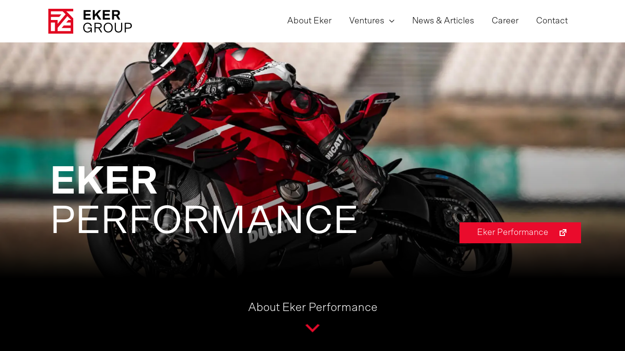

--- FILE ---
content_type: text/html; charset=UTF-8
request_url: https://ekergroup.com/companies/eker-performance/
body_size: 23252
content:
<!DOCTYPE html>
<html lang="en-US">
<head>
<meta charset="UTF-8">
<meta name="viewport" content="width=device-width, initial-scale=1">
<link rel="profile" href="https://gmpg.org/xfn/11">

<script data-cfasync="false" type="text/javascript">var ewww_webp_supported=!1;function check_webp_feature(A,e){var w;e=void 0!==e?e:function(){},ewww_webp_supported?e(ewww_webp_supported):((w=new Image).onload=function(){ewww_webp_supported=0<w.width&&0<w.height,e&&e(ewww_webp_supported)},w.onerror=function(){e&&e(!1)},w.src="data:image/webp;base64,"+{alpha:"UklGRkoAAABXRUJQVlA4WAoAAAAQAAAAAAAAAAAAQUxQSAwAAAARBxAR/Q9ERP8DAABWUDggGAAAABQBAJ0BKgEAAQAAAP4AAA3AAP7mtQAAAA=="}[A])}check_webp_feature("alpha");</script><script data-cfasync="false" type="text/javascript">var Arrive=function(c,w){"use strict";if(c.MutationObserver&&"undefined"!=typeof HTMLElement){var r,a=0,u=(r=HTMLElement.prototype.matches||HTMLElement.prototype.webkitMatchesSelector||HTMLElement.prototype.mozMatchesSelector||HTMLElement.prototype.msMatchesSelector,{matchesSelector:function(e,t){return e instanceof HTMLElement&&r.call(e,t)},addMethod:function(e,t,r){var a=e[t];e[t]=function(){return r.length==arguments.length?r.apply(this,arguments):"function"==typeof a?a.apply(this,arguments):void 0}},callCallbacks:function(e,t){t&&t.options.onceOnly&&1==t.firedElems.length&&(e=[e[0]]);for(var r,a=0;r=e[a];a++)r&&r.callback&&r.callback.call(r.elem,r.elem);t&&t.options.onceOnly&&1==t.firedElems.length&&t.me.unbindEventWithSelectorAndCallback.call(t.target,t.selector,t.callback)},checkChildNodesRecursively:function(e,t,r,a){for(var i,n=0;i=e[n];n++)r(i,t,a)&&a.push({callback:t.callback,elem:i}),0<i.childNodes.length&&u.checkChildNodesRecursively(i.childNodes,t,r,a)},mergeArrays:function(e,t){var r,a={};for(r in e)e.hasOwnProperty(r)&&(a[r]=e[r]);for(r in t)t.hasOwnProperty(r)&&(a[r]=t[r]);return a},toElementsArray:function(e){return e=void 0!==e&&("number"!=typeof e.length||e===c)?[e]:e}}),e=(l.prototype.addEvent=function(e,t,r,a){a={target:e,selector:t,options:r,callback:a,firedElems:[]};return this._beforeAdding&&this._beforeAdding(a),this._eventsBucket.push(a),a},l.prototype.removeEvent=function(e){for(var t,r=this._eventsBucket.length-1;t=this._eventsBucket[r];r--)e(t)&&(this._beforeRemoving&&this._beforeRemoving(t),(t=this._eventsBucket.splice(r,1))&&t.length&&(t[0].callback=null))},l.prototype.beforeAdding=function(e){this._beforeAdding=e},l.prototype.beforeRemoving=function(e){this._beforeRemoving=e},l),t=function(i,n){var o=new e,l=this,s={fireOnAttributesModification:!1};return o.beforeAdding(function(t){var e=t.target;e!==c.document&&e!==c||(e=document.getElementsByTagName("html")[0]);var r=new MutationObserver(function(e){n.call(this,e,t)}),a=i(t.options);r.observe(e,a),t.observer=r,t.me=l}),o.beforeRemoving(function(e){e.observer.disconnect()}),this.bindEvent=function(e,t,r){t=u.mergeArrays(s,t);for(var a=u.toElementsArray(this),i=0;i<a.length;i++)o.addEvent(a[i],e,t,r)},this.unbindEvent=function(){var r=u.toElementsArray(this);o.removeEvent(function(e){for(var t=0;t<r.length;t++)if(this===w||e.target===r[t])return!0;return!1})},this.unbindEventWithSelectorOrCallback=function(r){var a=u.toElementsArray(this),i=r,e="function"==typeof r?function(e){for(var t=0;t<a.length;t++)if((this===w||e.target===a[t])&&e.callback===i)return!0;return!1}:function(e){for(var t=0;t<a.length;t++)if((this===w||e.target===a[t])&&e.selector===r)return!0;return!1};o.removeEvent(e)},this.unbindEventWithSelectorAndCallback=function(r,a){var i=u.toElementsArray(this);o.removeEvent(function(e){for(var t=0;t<i.length;t++)if((this===w||e.target===i[t])&&e.selector===r&&e.callback===a)return!0;return!1})},this},i=new function(){var s={fireOnAttributesModification:!1,onceOnly:!1,existing:!1};function n(e,t,r){return!(!u.matchesSelector(e,t.selector)||(e._id===w&&(e._id=a++),-1!=t.firedElems.indexOf(e._id)))&&(t.firedElems.push(e._id),!0)}var c=(i=new t(function(e){var t={attributes:!1,childList:!0,subtree:!0};return e.fireOnAttributesModification&&(t.attributes=!0),t},function(e,i){e.forEach(function(e){var t=e.addedNodes,r=e.target,a=[];null!==t&&0<t.length?u.checkChildNodesRecursively(t,i,n,a):"attributes"===e.type&&n(r,i)&&a.push({callback:i.callback,elem:r}),u.callCallbacks(a,i)})})).bindEvent;return i.bindEvent=function(e,t,r){t=void 0===r?(r=t,s):u.mergeArrays(s,t);var a=u.toElementsArray(this);if(t.existing){for(var i=[],n=0;n<a.length;n++)for(var o=a[n].querySelectorAll(e),l=0;l<o.length;l++)i.push({callback:r,elem:o[l]});if(t.onceOnly&&i.length)return r.call(i[0].elem,i[0].elem);setTimeout(u.callCallbacks,1,i)}c.call(this,e,t,r)},i},o=new function(){var a={};function i(e,t){return u.matchesSelector(e,t.selector)}var n=(o=new t(function(){return{childList:!0,subtree:!0}},function(e,r){e.forEach(function(e){var t=e.removedNodes,e=[];null!==t&&0<t.length&&u.checkChildNodesRecursively(t,r,i,e),u.callCallbacks(e,r)})})).bindEvent;return o.bindEvent=function(e,t,r){t=void 0===r?(r=t,a):u.mergeArrays(a,t),n.call(this,e,t,r)},o};d(HTMLElement.prototype),d(NodeList.prototype),d(HTMLCollection.prototype),d(HTMLDocument.prototype),d(Window.prototype);var n={};return s(i,n,"unbindAllArrive"),s(o,n,"unbindAllLeave"),n}function l(){this._eventsBucket=[],this._beforeAdding=null,this._beforeRemoving=null}function s(e,t,r){u.addMethod(t,r,e.unbindEvent),u.addMethod(t,r,e.unbindEventWithSelectorOrCallback),u.addMethod(t,r,e.unbindEventWithSelectorAndCallback)}function d(e){e.arrive=i.bindEvent,s(i,e,"unbindArrive"),e.leave=o.bindEvent,s(o,e,"unbindLeave")}}(window,void 0),ewww_webp_supported=!1;function check_webp_feature(e,t){var r;ewww_webp_supported?t(ewww_webp_supported):((r=new Image).onload=function(){ewww_webp_supported=0<r.width&&0<r.height,t(ewww_webp_supported)},r.onerror=function(){t(!1)},r.src="data:image/webp;base64,"+{alpha:"UklGRkoAAABXRUJQVlA4WAoAAAAQAAAAAAAAAAAAQUxQSAwAAAARBxAR/Q9ERP8DAABWUDggGAAAABQBAJ0BKgEAAQAAAP4AAA3AAP7mtQAAAA==",animation:"UklGRlIAAABXRUJQVlA4WAoAAAASAAAAAAAAAAAAQU5JTQYAAAD/////AABBTk1GJgAAAAAAAAAAAAAAAAAAAGQAAABWUDhMDQAAAC8AAAAQBxAREYiI/gcA"}[e])}function ewwwLoadImages(e){if(e){for(var t=document.querySelectorAll(".batch-image img, .image-wrapper a, .ngg-pro-masonry-item a, .ngg-galleria-offscreen-seo-wrapper a"),r=0,a=t.length;r<a;r++)ewwwAttr(t[r],"data-src",t[r].getAttribute("data-webp")),ewwwAttr(t[r],"data-thumbnail",t[r].getAttribute("data-webp-thumbnail"));for(var i=document.querySelectorAll(".rev_slider ul li"),r=0,a=i.length;r<a;r++){ewwwAttr(i[r],"data-thumb",i[r].getAttribute("data-webp-thumb"));for(var n=1;n<11;)ewwwAttr(i[r],"data-param"+n,i[r].getAttribute("data-webp-param"+n)),n++}for(r=0,a=(i=document.querySelectorAll(".rev_slider img")).length;r<a;r++)ewwwAttr(i[r],"data-lazyload",i[r].getAttribute("data-webp-lazyload"));for(var o=document.querySelectorAll("div.woocommerce-product-gallery__image"),r=0,a=o.length;r<a;r++)ewwwAttr(o[r],"data-thumb",o[r].getAttribute("data-webp-thumb"))}for(var l=document.querySelectorAll("video"),r=0,a=l.length;r<a;r++)ewwwAttr(l[r],"poster",e?l[r].getAttribute("data-poster-webp"):l[r].getAttribute("data-poster-image"));for(var s,c=document.querySelectorAll("img.ewww_webp_lazy_load"),r=0,a=c.length;r<a;r++)e&&(ewwwAttr(c[r],"data-lazy-srcset",c[r].getAttribute("data-lazy-srcset-webp")),ewwwAttr(c[r],"data-srcset",c[r].getAttribute("data-srcset-webp")),ewwwAttr(c[r],"data-lazy-src",c[r].getAttribute("data-lazy-src-webp")),ewwwAttr(c[r],"data-src",c[r].getAttribute("data-src-webp")),ewwwAttr(c[r],"data-orig-file",c[r].getAttribute("data-webp-orig-file")),ewwwAttr(c[r],"data-medium-file",c[r].getAttribute("data-webp-medium-file")),ewwwAttr(c[r],"data-large-file",c[r].getAttribute("data-webp-large-file")),null!=(s=c[r].getAttribute("srcset"))&&!1!==s&&s.includes("R0lGOD")&&ewwwAttr(c[r],"src",c[r].getAttribute("data-lazy-src-webp"))),c[r].className=c[r].className.replace(/\bewww_webp_lazy_load\b/,"");for(var w=document.querySelectorAll(".ewww_webp"),r=0,a=w.length;r<a;r++)e?(ewwwAttr(w[r],"srcset",w[r].getAttribute("data-srcset-webp")),ewwwAttr(w[r],"src",w[r].getAttribute("data-src-webp")),ewwwAttr(w[r],"data-orig-file",w[r].getAttribute("data-webp-orig-file")),ewwwAttr(w[r],"data-medium-file",w[r].getAttribute("data-webp-medium-file")),ewwwAttr(w[r],"data-large-file",w[r].getAttribute("data-webp-large-file")),ewwwAttr(w[r],"data-large_image",w[r].getAttribute("data-webp-large_image")),ewwwAttr(w[r],"data-src",w[r].getAttribute("data-webp-src"))):(ewwwAttr(w[r],"srcset",w[r].getAttribute("data-srcset-img")),ewwwAttr(w[r],"src",w[r].getAttribute("data-src-img"))),w[r].className=w[r].className.replace(/\bewww_webp\b/,"ewww_webp_loaded");window.jQuery&&jQuery.fn.isotope&&jQuery.fn.imagesLoaded&&(jQuery(".fusion-posts-container-infinite").imagesLoaded(function(){jQuery(".fusion-posts-container-infinite").hasClass("isotope")&&jQuery(".fusion-posts-container-infinite").isotope()}),jQuery(".fusion-portfolio:not(.fusion-recent-works) .fusion-portfolio-wrapper").imagesLoaded(function(){jQuery(".fusion-portfolio:not(.fusion-recent-works) .fusion-portfolio-wrapper").isotope()}))}function ewwwWebPInit(e){ewwwLoadImages(e),ewwwNggLoadGalleries(e),document.arrive(".ewww_webp",function(){ewwwLoadImages(e)}),document.arrive(".ewww_webp_lazy_load",function(){ewwwLoadImages(e)}),document.arrive("videos",function(){ewwwLoadImages(e)}),"loading"==document.readyState?document.addEventListener("DOMContentLoaded",ewwwJSONParserInit):("undefined"!=typeof galleries&&ewwwNggParseGalleries(e),ewwwWooParseVariations(e))}function ewwwAttr(e,t,r){null!=r&&!1!==r&&e.setAttribute(t,r)}function ewwwJSONParserInit(){"undefined"!=typeof galleries&&check_webp_feature("alpha",ewwwNggParseGalleries),check_webp_feature("alpha",ewwwWooParseVariations)}function ewwwWooParseVariations(e){if(e)for(var t=document.querySelectorAll("form.variations_form"),r=0,a=t.length;r<a;r++){var i=t[r].getAttribute("data-product_variations"),n=!1;try{for(var o in i=JSON.parse(i))void 0!==i[o]&&void 0!==i[o].image&&(void 0!==i[o].image.src_webp&&(i[o].image.src=i[o].image.src_webp,n=!0),void 0!==i[o].image.srcset_webp&&(i[o].image.srcset=i[o].image.srcset_webp,n=!0),void 0!==i[o].image.full_src_webp&&(i[o].image.full_src=i[o].image.full_src_webp,n=!0),void 0!==i[o].image.gallery_thumbnail_src_webp&&(i[o].image.gallery_thumbnail_src=i[o].image.gallery_thumbnail_src_webp,n=!0),void 0!==i[o].image.thumb_src_webp&&(i[o].image.thumb_src=i[o].image.thumb_src_webp,n=!0));n&&ewwwAttr(t[r],"data-product_variations",JSON.stringify(i))}catch(e){}}}function ewwwNggParseGalleries(e){if(e)for(var t in galleries){var r=galleries[t];galleries[t].images_list=ewwwNggParseImageList(r.images_list)}}function ewwwNggLoadGalleries(e){e&&document.addEventListener("ngg.galleria.themeadded",function(e,t){window.ngg_galleria._create_backup=window.ngg_galleria.create,window.ngg_galleria.create=function(e,t){var r=$(e).data("id");return galleries["gallery_"+r].images_list=ewwwNggParseImageList(galleries["gallery_"+r].images_list),window.ngg_galleria._create_backup(e,t)}})}function ewwwNggParseImageList(e){for(var t in e){var r=e[t];if(void 0!==r["image-webp"]&&(e[t].image=r["image-webp"],delete e[t]["image-webp"]),void 0!==r["thumb-webp"]&&(e[t].thumb=r["thumb-webp"],delete e[t]["thumb-webp"]),void 0!==r.full_image_webp&&(e[t].full_image=r.full_image_webp,delete e[t].full_image_webp),void 0!==r.srcsets)for(var a in r.srcsets)nggSrcset=r.srcsets[a],void 0!==r.srcsets[a+"-webp"]&&(e[t].srcsets[a]=r.srcsets[a+"-webp"],delete e[t].srcsets[a+"-webp"]);if(void 0!==r.full_srcsets)for(var i in r.full_srcsets)nggFSrcset=r.full_srcsets[i],void 0!==r.full_srcsets[i+"-webp"]&&(e[t].full_srcsets[i]=r.full_srcsets[i+"-webp"],delete e[t].full_srcsets[i+"-webp"])}return e}check_webp_feature("alpha",ewwwWebPInit);</script><title>Eker Performance &#8211; Eker Group</title>
<meta name='robots' content='max-image-preview:large, max-snippet:-1, max-video-preview:-1' />
<!-- Global site tag (gtag.js) - Google Analytics -->
<script async src="https://www.googletagmanager.com/gtag/js?id=UA-55690189-4"></script>
<script>
  window.dataLayer = window.dataLayer || [];
  function gtag(){dataLayer.push(arguments);}
  gtag('js', new Date());

  gtag('config', 'UA-55690189-4');
</script><link rel="preload" href="https://ekergroup.com/content/uploads/2021/03/Ducati_Superleggera_1.jpg.webp" as="image" media="(min-width: 1024.1px)"></link><link rel="preload" href="https://ekergroup.com/content/uploads/2021/03/Ducati_Superleggera_1-768x512.jpg.webp" as="image" media="(min-width: 500.1px) and (max-width: 1024px)"></link><link rel="preload" href="https://ekergroup.com/content/uploads/2021/05/Ducati_Superleggera_mobile.jpg" as="image" media="(max-width: 500px)"></link><link rel='dns-prefetch' href='//ekergroup.com' />
<link rel='dns-prefetch' href='//js.hs-scripts.com' />
<link rel='dns-prefetch' href='//s.w.org' />
<link rel='dns-prefetch' href='//i0.wp.com' />
<link rel='dns-prefetch' href='//c0.wp.com' />
<link rel="alternate" type="application/rss+xml" title="Eker Group &raquo; Feed" href="https://ekergroup.com/feed/" />
<link rel="alternate" type="application/rss+xml" title="Eker Group &raquo; Comments Feed" href="https://ekergroup.com/comments/feed/" />
<script>
window._wpemojiSettings = {"baseUrl":"https:\/\/s.w.org\/images\/core\/emoji\/13.1.0\/72x72\/","ext":".png","svgUrl":"https:\/\/s.w.org\/images\/core\/emoji\/13.1.0\/svg\/","svgExt":".svg","source":{"concatemoji":"https:\/\/ekergroup.com\/wp-includes\/js\/wp-emoji-release.min.js?ver=5.9.12"}};
/*! This file is auto-generated */
!function(e,a,t){var n,r,o,i=a.createElement("canvas"),p=i.getContext&&i.getContext("2d");function s(e,t){var a=String.fromCharCode;p.clearRect(0,0,i.width,i.height),p.fillText(a.apply(this,e),0,0);e=i.toDataURL();return p.clearRect(0,0,i.width,i.height),p.fillText(a.apply(this,t),0,0),e===i.toDataURL()}function c(e){var t=a.createElement("script");t.src=e,t.defer=t.type="text/javascript",a.getElementsByTagName("head")[0].appendChild(t)}for(o=Array("flag","emoji"),t.supports={everything:!0,everythingExceptFlag:!0},r=0;r<o.length;r++)t.supports[o[r]]=function(e){if(!p||!p.fillText)return!1;switch(p.textBaseline="top",p.font="600 32px Arial",e){case"flag":return s([127987,65039,8205,9895,65039],[127987,65039,8203,9895,65039])?!1:!s([55356,56826,55356,56819],[55356,56826,8203,55356,56819])&&!s([55356,57332,56128,56423,56128,56418,56128,56421,56128,56430,56128,56423,56128,56447],[55356,57332,8203,56128,56423,8203,56128,56418,8203,56128,56421,8203,56128,56430,8203,56128,56423,8203,56128,56447]);case"emoji":return!s([10084,65039,8205,55357,56613],[10084,65039,8203,55357,56613])}return!1}(o[r]),t.supports.everything=t.supports.everything&&t.supports[o[r]],"flag"!==o[r]&&(t.supports.everythingExceptFlag=t.supports.everythingExceptFlag&&t.supports[o[r]]);t.supports.everythingExceptFlag=t.supports.everythingExceptFlag&&!t.supports.flag,t.DOMReady=!1,t.readyCallback=function(){t.DOMReady=!0},t.supports.everything||(n=function(){t.readyCallback()},a.addEventListener?(a.addEventListener("DOMContentLoaded",n,!1),e.addEventListener("load",n,!1)):(e.attachEvent("onload",n),a.attachEvent("onreadystatechange",function(){"complete"===a.readyState&&t.readyCallback()})),(n=t.source||{}).concatemoji?c(n.concatemoji):n.wpemoji&&n.twemoji&&(c(n.twemoji),c(n.wpemoji)))}(window,document,window._wpemojiSettings);
</script>
<style>
img.wp-smiley,
img.emoji {
	display: inline !important;
	border: none !important;
	box-shadow: none !important;
	height: 1em !important;
	width: 1em !important;
	margin: 0 0.07em !important;
	vertical-align: -0.1em !important;
	background: none !important;
	padding: 0 !important;
}
</style>
	<link rel='stylesheet' id='astra-theme-css-css'  href='https://ekergroup.com/content/themes/astra/assets/css/minified/frontend.min.css?ver=3.8.5-b-modified-1651753452' media='all' />
<style id='astra-theme-css-inline-css'>
.ast-no-sidebar .entry-content .alignfull {margin-left: calc( -50vw + 50%);margin-right: calc( -50vw + 50%);max-width: 100vw;width: 100vw;}.ast-no-sidebar .entry-content .alignwide {margin-left: calc(-41vw + 50%);margin-right: calc(-41vw + 50%);max-width: unset;width: unset;}.ast-no-sidebar .entry-content .alignfull .alignfull,.ast-no-sidebar .entry-content .alignfull .alignwide,.ast-no-sidebar .entry-content .alignwide .alignfull,.ast-no-sidebar .entry-content .alignwide .alignwide,.ast-no-sidebar .entry-content .wp-block-column .alignfull,.ast-no-sidebar .entry-content .wp-block-column .alignwide{width: 100%;margin-left: auto;margin-right: auto;}.wp-block-gallery,.blocks-gallery-grid {margin: 0;}.wp-block-separator {max-width: 100px;}.wp-block-separator.is-style-wide,.wp-block-separator.is-style-dots {max-width: none;}.entry-content .has-2-columns .wp-block-column:first-child {padding-right: 10px;}.entry-content .has-2-columns .wp-block-column:last-child {padding-left: 10px;}@media (max-width: 782px) {.entry-content .wp-block-columns .wp-block-column {flex-basis: 100%;}.entry-content .has-2-columns .wp-block-column:first-child {padding-right: 0;}.entry-content .has-2-columns .wp-block-column:last-child {padding-left: 0;}}body .entry-content .wp-block-latest-posts {margin-left: 0;}body .entry-content .wp-block-latest-posts li {list-style: none;}.ast-no-sidebar .ast-container .entry-content .wp-block-latest-posts {margin-left: 0;}.ast-header-break-point .entry-content .alignwide {margin-left: auto;margin-right: auto;}.entry-content .blocks-gallery-item img {margin-bottom: auto;}.wp-block-pullquote {border-top: 4px solid #555d66;border-bottom: 4px solid #555d66;color: #40464d;}:root{--ast-container-default-xlg-padding:6.67em;--ast-container-default-lg-padding:5.67em;--ast-container-default-slg-padding:4.34em;--ast-container-default-md-padding:3.34em;--ast-container-default-sm-padding:6.67em;--ast-container-default-xs-padding:2.4em;--ast-container-default-xxs-padding:1.4em;}html{font-size:112.5%;}a,.page-title{color:#ea0b2c;}a:hover,a:focus{color:var(--ast-global-color-1);}body,button,input,select,textarea,.ast-button,.ast-custom-button{font-family:Scto Grotesk,helvetica,roboto;font-weight:300;font-size:18px;font-size:1rem;line-height:1.4;}blockquote{color:var(--ast-global-color-3);}h1,.entry-content h1,h2,.entry-content h2,h3,.entry-content h3,h4,.entry-content h4,h5,.entry-content h5,h6,.entry-content h6,.site-title,.site-title a{font-family:Scto Grotesk,helvetica,roboto;font-weight:400;}.site-title{font-size:35px;font-size:1.9444444444444rem;display:none;}header .custom-logo-link img{max-width:171px;}.astra-logo-svg{width:171px;}.astra-logo-svg:not(.sticky-custom-logo .astra-logo-svg,.transparent-custom-logo .astra-logo-svg,.advanced-header-logo .astra-logo-svg){height:51px;}.ast-archive-description .ast-archive-title{font-size:40px;font-size:2.2222222222222rem;}.site-header .site-description{font-size:15px;font-size:0.83333333333333rem;display:none;}.entry-title{font-size:30px;font-size:1.6666666666667rem;}h1,.entry-content h1{font-size:40px;font-size:2.2222222222222rem;font-family:Scto Grotesk,helvetica,roboto;}h2,.entry-content h2{font-size:30px;font-size:1.6666666666667rem;font-family:Scto Grotesk,helvetica,roboto;}h3,.entry-content h3{font-size:25px;font-size:1.3888888888889rem;font-family:Scto Grotesk,helvetica,roboto;}h4,.entry-content h4{font-size:20px;font-size:1.1111111111111rem;font-family:Scto Grotesk,helvetica,roboto;}h5,.entry-content h5{font-size:18px;font-size:1rem;font-family:Scto Grotesk,helvetica,roboto;}h6,.entry-content h6{font-size:15px;font-size:0.83333333333333rem;font-family:Scto Grotesk,helvetica,roboto;}.ast-single-post .entry-title,.page-title{font-size:30px;font-size:1.6666666666667rem;}::selection{background-color:var(--ast-global-color-0);color:#ffffff;}body,h1,.entry-title a,.entry-content h1,h2,.entry-content h2,h3,.entry-content h3,h4,.entry-content h4,h5,.entry-content h5,h6,.entry-content h6{color:var(--ast-global-color-3);}.tagcloud a:hover,.tagcloud a:focus,.tagcloud a.current-item{color:#ffffff;border-color:#ea0b2c;background-color:#ea0b2c;}input:focus,input[type="text"]:focus,input[type="email"]:focus,input[type="url"]:focus,input[type="password"]:focus,input[type="reset"]:focus,input[type="search"]:focus,textarea:focus{border-color:#ea0b2c;}input[type="radio"]:checked,input[type=reset],input[type="checkbox"]:checked,input[type="checkbox"]:hover:checked,input[type="checkbox"]:focus:checked,input[type=range]::-webkit-slider-thumb{border-color:#ea0b2c;background-color:#ea0b2c;box-shadow:none;}.site-footer a:hover + .post-count,.site-footer a:focus + .post-count{background:#ea0b2c;border-color:#ea0b2c;}.single .nav-links .nav-previous,.single .nav-links .nav-next{color:#ea0b2c;}.entry-meta,.entry-meta *{line-height:1.45;color:#ea0b2c;}.entry-meta a:hover,.entry-meta a:hover *,.entry-meta a:focus,.entry-meta a:focus *,.page-links > .page-link,.page-links .page-link:hover,.post-navigation a:hover{color:var(--ast-global-color-1);}#cat option,.secondary .calendar_wrap thead a,.secondary .calendar_wrap thead a:visited{color:#ea0b2c;}.secondary .calendar_wrap #today,.ast-progress-val span{background:#ea0b2c;}.secondary a:hover + .post-count,.secondary a:focus + .post-count{background:#ea0b2c;border-color:#ea0b2c;}.calendar_wrap #today > a{color:#ffffff;}.page-links .page-link,.single .post-navigation a{color:#ea0b2c;}.widget-title{font-size:25px;font-size:1.3888888888889rem;color:var(--ast-global-color-3);}.single .ast-author-details .author-title{color:var(--ast-global-color-1);}.ast-logo-title-inline .site-logo-img{padding-right:1em;}.site-logo-img img{ transition:all 0.2s linear;}.ast-page-builder-template .hentry {margin: 0;}.ast-page-builder-template .site-content > .ast-container {max-width: 100%;padding: 0;}.ast-page-builder-template .site-content #primary {padding: 0;margin: 0;}.ast-page-builder-template .no-results {text-align: center;margin: 4em auto;}.ast-page-builder-template .ast-pagination {padding: 2em;}.ast-page-builder-template .entry-header.ast-no-title.ast-no-thumbnail {margin-top: 0;}.ast-page-builder-template .entry-header.ast-header-without-markup {margin-top: 0;margin-bottom: 0;}.ast-page-builder-template .entry-header.ast-no-title.ast-no-meta {margin-bottom: 0;}.ast-page-builder-template.single .post-navigation {padding-bottom: 2em;}.ast-page-builder-template.single-post .site-content > .ast-container {max-width: 100%;}.ast-page-builder-template .entry-header {margin-top: 4em;margin-left: auto;margin-right: auto;padding-left: 20px;padding-right: 20px;}.single.ast-page-builder-template .entry-header {padding-left: 20px;padding-right: 20px;}.ast-page-builder-template .ast-archive-description {margin: 4em auto 0;padding-left: 20px;padding-right: 20px;}.ast-page-builder-template.ast-no-sidebar .entry-content .alignwide {margin-left: 0;margin-right: 0;}@media (max-width:921px){#ast-desktop-header{display:none;}}@media (min-width:921px){#ast-mobile-header{display:none;}}.wp-block-buttons.aligncenter{justify-content:center;}@media (max-width:921px){.ast-theme-transparent-header #primary,.ast-theme-transparent-header #secondary{padding:0;}}.ast-plain-container.ast-no-sidebar #primary{margin-top:0;margin-bottom:0;}@media (min-width:1200px){.wp-block-group .has-background{padding:20px;}}@media (min-width:1200px){.ast-page-builder-template.ast-no-sidebar .entry-content .wp-block-cover.alignwide,.ast-page-builder-template.ast-no-sidebar .entry-content .wp-block-cover.alignfull{padding-right:0;padding-left:0;}}@media (min-width:1200px){.wp-block-cover-image.alignwide .wp-block-cover__inner-container,.wp-block-cover.alignwide .wp-block-cover__inner-container,.wp-block-cover-image.alignfull .wp-block-cover__inner-container,.wp-block-cover.alignfull .wp-block-cover__inner-container{width:100%;}}.wp-block-columns{margin-bottom:unset;}.wp-block-image.size-full{margin:2rem 0;}.wp-block-separator.has-background{padding:0;}.wp-block-gallery{margin-bottom:1.6em;}.wp-block-group{padding-top:4em;padding-bottom:4em;}.wp-block-group__inner-container .wp-block-columns:last-child,.wp-block-group__inner-container :last-child,.wp-block-table table{margin-bottom:0;}.blocks-gallery-grid{width:100%;}.wp-block-navigation-link__content{padding:5px 0;}.wp-block-group .wp-block-group .has-text-align-center,.wp-block-group .wp-block-column .has-text-align-center{max-width:100%;}.has-text-align-center{margin:0 auto;}@media (min-width:1200px){.wp-block-cover__inner-container,.alignwide .wp-block-group__inner-container,.alignfull .wp-block-group__inner-container{max-width:1200px;margin:0 auto;}.wp-block-group.alignnone,.wp-block-group.aligncenter,.wp-block-group.alignleft,.wp-block-group.alignright,.wp-block-group.alignwide,.wp-block-columns.alignwide{margin:2rem 0 1rem 0;}}@media (max-width:1200px){.wp-block-group{padding:3em;}.wp-block-group .wp-block-group{padding:1.5em;}.wp-block-columns,.wp-block-column{margin:1rem 0;}}@media (min-width:921px){.wp-block-columns .wp-block-group{padding:2em;}}@media (max-width:544px){.wp-block-cover-image .wp-block-cover__inner-container,.wp-block-cover .wp-block-cover__inner-container{width:unset;}.wp-block-cover,.wp-block-cover-image{padding:2em 0;}.wp-block-group,.wp-block-cover{padding:2em;}.wp-block-media-text__media img,.wp-block-media-text__media video{width:unset;max-width:100%;}.wp-block-media-text.has-background .wp-block-media-text__content{padding:1em;}.wp-block-media-text .wp-block-media-text__content{padding:3em 2em;}}.wp-block-table.aligncenter{margin-left:auto;margin-right:auto;}@media (max-width:921px){.ast-separate-container #primary,.ast-separate-container #secondary{padding:1.5em 0;}#primary,#secondary{padding:1.5em 0;margin:0;}.ast-left-sidebar #content > .ast-container{display:flex;flex-direction:column-reverse;width:100%;}.ast-separate-container .ast-article-post,.ast-separate-container .ast-article-single{padding:1.5em 2.14em;}.ast-author-box img.avatar{margin:20px 0 0 0;}}@media (min-width:922px){.ast-separate-container.ast-right-sidebar #primary,.ast-separate-container.ast-left-sidebar #primary{border:0;}.search-no-results.ast-separate-container #primary{margin-bottom:4em;}}.wp-block-button .wp-block-button__link{color:#ffffff;}.wp-block-button .wp-block-button__link:hover,.wp-block-button .wp-block-button__link:focus{color:#ffffff;background-color:var(--ast-global-color-1);border-color:var(--ast-global-color-1);}.wp-block-button .wp-block-button__link{border-top-width:0;border-right-width:0;border-left-width:0;border-bottom-width:0;border-color:var(--ast-global-color-0);background-color:var(--ast-global-color-0);color:#ffffff;font-family:inherit;font-weight:inherit;line-height:1;border-radius:2px;padding-top:10px;padding-right:40px;padding-bottom:10px;padding-left:40px;}.menu-toggle,button,.ast-button,.ast-custom-button,.button,input#submit,input[type="button"],input[type="submit"],input[type="reset"]{border-style:solid;border-top-width:0;border-right-width:0;border-left-width:0;border-bottom-width:0;color:#ffffff;border-color:var(--ast-global-color-0);background-color:var(--ast-global-color-0);border-radius:2px;padding-top:10px;padding-right:40px;padding-bottom:10px;padding-left:40px;font-family:inherit;font-weight:inherit;line-height:1;}button:focus,.menu-toggle:hover,button:hover,.ast-button:hover,.ast-custom-button:hover .button:hover,.ast-custom-button:hover ,input[type=reset]:hover,input[type=reset]:focus,input#submit:hover,input#submit:focus,input[type="button"]:hover,input[type="button"]:focus,input[type="submit"]:hover,input[type="submit"]:focus{color:#ffffff;background-color:var(--ast-global-color-1);border-color:var(--ast-global-color-1);}@media (min-width:544px){.ast-container{max-width:100%;}}@media (max-width:544px){.ast-separate-container .ast-article-post,.ast-separate-container .ast-article-single,.ast-separate-container .comments-title,.ast-separate-container .ast-archive-description{padding:1.5em 1em;}.ast-separate-container #content .ast-container{padding-left:0.54em;padding-right:0.54em;}.ast-separate-container .ast-comment-list li.depth-1{padding:1.5em 1em;margin-bottom:1.5em;}.ast-separate-container .ast-comment-list .bypostauthor{padding:.5em;}.ast-search-menu-icon.ast-dropdown-active .search-field{width:170px;}}@media (max-width:921px){.ast-mobile-header-stack .main-header-bar .ast-search-menu-icon{display:inline-block;}.ast-header-break-point.ast-header-custom-item-outside .ast-mobile-header-stack .main-header-bar .ast-search-icon{margin:0;}.ast-comment-avatar-wrap img{max-width:2.5em;}.ast-separate-container .ast-comment-list li.depth-1{padding:1.5em 2.14em;}.ast-separate-container .comment-respond{padding:2em 2.14em;}.ast-comment-meta{padding:0 1.8888em 1.3333em;}}@media (min-width:545px){.ast-page-builder-template .comments-area,.single.ast-page-builder-template .entry-header,.single.ast-page-builder-template .post-navigation,.single.ast-page-builder-template .ast-single-related-posts-container{max-width:1790px;margin-left:auto;margin-right:auto;}}.ast-no-sidebar.ast-separate-container .entry-content .alignfull {margin-left: -6.67em;margin-right: -6.67em;width: auto;}@media (max-width: 1200px) {.ast-no-sidebar.ast-separate-container .entry-content .alignfull {margin-left: -2.4em;margin-right: -2.4em;}}@media (max-width: 768px) {.ast-no-sidebar.ast-separate-container .entry-content .alignfull {margin-left: -2.14em;margin-right: -2.14em;}}@media (max-width: 544px) {.ast-no-sidebar.ast-separate-container .entry-content .alignfull {margin-left: -1em;margin-right: -1em;}}.ast-no-sidebar.ast-separate-container .entry-content .alignwide {margin-left: -20px;margin-right: -20px;}.ast-no-sidebar.ast-separate-container .entry-content .wp-block-column .alignfull,.ast-no-sidebar.ast-separate-container .entry-content .wp-block-column .alignwide {margin-left: auto;margin-right: auto;width: 100%;}@media (max-width:921px){.site-title{display:none;}.ast-archive-description .ast-archive-title{font-size:40px;}.site-header .site-description{display:none;}.entry-title{font-size:30px;}h1,.entry-content h1{font-size:30px;}h2,.entry-content h2{font-size:25px;}h3,.entry-content h3{font-size:20px;}.ast-single-post .entry-title,.page-title{font-size:30px;}.astra-logo-svg{width:120px;}header .custom-logo-link img,.ast-header-break-point .site-logo-img .custom-mobile-logo-link img{max-width:120px;}}@media (max-width:544px){.site-title{display:none;}.ast-archive-description .ast-archive-title{font-size:40px;}.site-header .site-description{display:none;}.entry-title{font-size:30px;}h1,.entry-content h1{font-size:30px;}h2,.entry-content h2{font-size:25px;}h3,.entry-content h3{font-size:20px;}.ast-single-post .entry-title,.page-title{font-size:30px;}header .custom-logo-link img,.ast-header-break-point .site-branding img,.ast-header-break-point .custom-logo-link img{max-width:126px;}.astra-logo-svg{width:126px;}.astra-logo-svg:not(.sticky-custom-logo .astra-logo-svg,.transparent-custom-logo .astra-logo-svg,.advanced-header-logo .astra-logo-svg){height:38px;}.ast-header-break-point .site-logo-img .custom-mobile-logo-link img{max-width:126px;}}@media (max-width:921px){html{font-size:102.6%;}}@media (max-width:544px){html{font-size:102.6%;}}@media (min-width:922px){.ast-container{max-width:1790px;}}@font-face {font-family: "Astra";src: url(https://ekergroup.com/content/themes/astra/assets/fonts/astra.woff) format("woff"),url(https://ekergroup.com/content/themes/astra/assets/fonts/astra.ttf) format("truetype"),url(https://ekergroup.com/content/themes/astra/assets/fonts/astra.svg#astra) format("svg");font-weight: normal;font-style: normal;font-display: fallback;}@media (min-width:922px){.main-header-menu .sub-menu .menu-item.ast-left-align-sub-menu:hover > .sub-menu,.main-header-menu .sub-menu .menu-item.ast-left-align-sub-menu.focus > .sub-menu{margin-left:-0px;}}.astra-icon-down_arrow::after {content: "\e900";font-family: Astra;}.astra-icon-close::after {content: "\e5cd";font-family: Astra;}.astra-icon-drag_handle::after {content: "\e25d";font-family: Astra;}.astra-icon-format_align_justify::after {content: "\e235";font-family: Astra;}.astra-icon-menu::after {content: "\e5d2";font-family: Astra;}.astra-icon-reorder::after {content: "\e8fe";font-family: Astra;}.astra-icon-search::after {content: "\e8b6";font-family: Astra;}.astra-icon-zoom_in::after {content: "\e56b";font-family: Astra;}.astra-icon-check-circle::after {content: "\e901";font-family: Astra;}.astra-icon-shopping-cart::after {content: "\f07a";font-family: Astra;}.astra-icon-shopping-bag::after {content: "\f290";font-family: Astra;}.astra-icon-shopping-basket::after {content: "\f291";font-family: Astra;}.astra-icon-circle-o::after {content: "\e903";font-family: Astra;}.astra-icon-certificate::after {content: "\e902";font-family: Astra;}blockquote {padding: 1.2em;}:root .has-ast-global-color-0-color{color:var(--ast-global-color-0);}:root .has-ast-global-color-0-background-color{background-color:var(--ast-global-color-0);}:root .wp-block-button .has-ast-global-color-0-color{color:var(--ast-global-color-0);}:root .wp-block-button .has-ast-global-color-0-background-color{background-color:var(--ast-global-color-0);}:root .has-ast-global-color-1-color{color:var(--ast-global-color-1);}:root .has-ast-global-color-1-background-color{background-color:var(--ast-global-color-1);}:root .wp-block-button .has-ast-global-color-1-color{color:var(--ast-global-color-1);}:root .wp-block-button .has-ast-global-color-1-background-color{background-color:var(--ast-global-color-1);}:root .has-ast-global-color-2-color{color:var(--ast-global-color-2);}:root .has-ast-global-color-2-background-color{background-color:var(--ast-global-color-2);}:root .wp-block-button .has-ast-global-color-2-color{color:var(--ast-global-color-2);}:root .wp-block-button .has-ast-global-color-2-background-color{background-color:var(--ast-global-color-2);}:root .has-ast-global-color-3-color{color:var(--ast-global-color-3);}:root .has-ast-global-color-3-background-color{background-color:var(--ast-global-color-3);}:root .wp-block-button .has-ast-global-color-3-color{color:var(--ast-global-color-3);}:root .wp-block-button .has-ast-global-color-3-background-color{background-color:var(--ast-global-color-3);}:root .has-ast-global-color-4-color{color:var(--ast-global-color-4);}:root .has-ast-global-color-4-background-color{background-color:var(--ast-global-color-4);}:root .wp-block-button .has-ast-global-color-4-color{color:var(--ast-global-color-4);}:root .wp-block-button .has-ast-global-color-4-background-color{background-color:var(--ast-global-color-4);}:root .has-ast-global-color-5-color{color:var(--ast-global-color-5);}:root .has-ast-global-color-5-background-color{background-color:var(--ast-global-color-5);}:root .wp-block-button .has-ast-global-color-5-color{color:var(--ast-global-color-5);}:root .wp-block-button .has-ast-global-color-5-background-color{background-color:var(--ast-global-color-5);}:root .has-ast-global-color-6-color{color:var(--ast-global-color-6);}:root .has-ast-global-color-6-background-color{background-color:var(--ast-global-color-6);}:root .wp-block-button .has-ast-global-color-6-color{color:var(--ast-global-color-6);}:root .wp-block-button .has-ast-global-color-6-background-color{background-color:var(--ast-global-color-6);}:root .has-ast-global-color-7-color{color:var(--ast-global-color-7);}:root .has-ast-global-color-7-background-color{background-color:var(--ast-global-color-7);}:root .wp-block-button .has-ast-global-color-7-color{color:var(--ast-global-color-7);}:root .wp-block-button .has-ast-global-color-7-background-color{background-color:var(--ast-global-color-7);}:root .has-ast-global-color-8-color{color:var(--ast-global-color-8);}:root .has-ast-global-color-8-background-color{background-color:var(--ast-global-color-8);}:root .wp-block-button .has-ast-global-color-8-color{color:var(--ast-global-color-8);}:root .wp-block-button .has-ast-global-color-8-background-color{background-color:var(--ast-global-color-8);}:root{--ast-global-color-0:#0170B9;--ast-global-color-1:#3a3a3a;--ast-global-color-2:#3a3a3a;--ast-global-color-3:#4B4F58;--ast-global-color-4:#F5F5F5;--ast-global-color-5:#FFFFFF;--ast-global-color-6:#F2F5F7;--ast-global-color-7:#424242;--ast-global-color-8:#000000;}.ast-breadcrumbs .trail-browse,.ast-breadcrumbs .trail-items,.ast-breadcrumbs .trail-items li{display:inline-block;margin:0;padding:0;border:none;background:inherit;text-indent:0;}.ast-breadcrumbs .trail-browse{font-size:inherit;font-style:inherit;font-weight:inherit;color:inherit;}.ast-breadcrumbs .trail-items{list-style:none;}.trail-items li::after{padding:0 0.3em;content:"\00bb";}.trail-items li:last-of-type::after{display:none;}h1,.entry-content h1,h2,.entry-content h2,h3,.entry-content h3,h4,.entry-content h4,h5,.entry-content h5,h6,.entry-content h6{color:var(--ast-global-color-2);}@media (max-width:921px){.ast-builder-grid-row-container.ast-builder-grid-row-tablet-3-firstrow .ast-builder-grid-row > *:first-child,.ast-builder-grid-row-container.ast-builder-grid-row-tablet-3-lastrow .ast-builder-grid-row > *:last-child{grid-column:1 / -1;}}@media (max-width:544px){.ast-builder-grid-row-container.ast-builder-grid-row-mobile-3-firstrow .ast-builder-grid-row > *:first-child,.ast-builder-grid-row-container.ast-builder-grid-row-mobile-3-lastrow .ast-builder-grid-row > *:last-child{grid-column:1 / -1;}}@media (max-width:544px){.ast-builder-layout-element .ast-site-identity{margin-top:0px;margin-bottom:0px;}}.ast-builder-layout-element[data-section="title_tagline"]{display:flex;}@media (max-width:921px){.ast-header-break-point .ast-builder-layout-element[data-section="title_tagline"]{display:flex;}}@media (max-width:544px){.ast-header-break-point .ast-builder-layout-element[data-section="title_tagline"]{display:flex;}}.ast-builder-menu-1{font-family:inherit;font-weight:inherit;}.ast-builder-menu-1 .menu-item > .menu-link{color:#000000;}.ast-builder-menu-1 .menu-item > .ast-menu-toggle{color:#000000;}.ast-builder-menu-1 .menu-item:hover > .menu-link,.ast-builder-menu-1 .inline-on-mobile .menu-item:hover > .ast-menu-toggle{color:#ea0b2c;}.ast-builder-menu-1 .menu-item:hover > .ast-menu-toggle{color:#ea0b2c;}.ast-builder-menu-1 .sub-menu,.ast-builder-menu-1 .inline-on-mobile .sub-menu{border-top-width:2px;border-bottom-width:0;border-right-width:0;border-left-width:0;border-color:#ea0b2c;border-style:solid;border-radius:0;}.ast-builder-menu-1 .main-header-menu > .menu-item > .sub-menu,.ast-builder-menu-1 .main-header-menu > .menu-item > .astra-full-megamenu-wrapper{margin-top:0;}.ast-desktop .ast-builder-menu-1 .main-header-menu > .menu-item > .sub-menu:before,.ast-desktop .ast-builder-menu-1 .main-header-menu > .menu-item > .astra-full-megamenu-wrapper:before{height:calc( 0px + 5px );}.ast-desktop .ast-builder-menu-1 .menu-item .sub-menu .menu-link{border-style:none;}@media (max-width:921px){.ast-header-break-point .ast-builder-menu-1 .menu-item.menu-item-has-children > .ast-menu-toggle{top:0;}.ast-builder-menu-1 .menu-item-has-children > .menu-link:after{content:unset;}}@media (max-width:544px){.ast-header-break-point .ast-builder-menu-1 .menu-item.menu-item-has-children > .ast-menu-toggle{top:0;}}.ast-builder-menu-1{display:flex;}@media (max-width:921px){.ast-header-break-point .ast-builder-menu-1{display:flex;}}@media (max-width:544px){.ast-header-break-point .ast-builder-menu-1{display:flex;}}.site-below-footer-wrap{padding-top:20px;padding-bottom:20px;}.site-below-footer-wrap[data-section="section-below-footer-builder"]{background-color:#000000;;background-image:none;;min-height:80px;}.site-below-footer-wrap[data-section="section-below-footer-builder"] .ast-builder-grid-row{max-width:1750px;margin-left:auto;margin-right:auto;}.site-below-footer-wrap[data-section="section-below-footer-builder"] .ast-builder-grid-row,.site-below-footer-wrap[data-section="section-below-footer-builder"] .site-footer-section{align-items:flex-start;}.site-below-footer-wrap[data-section="section-below-footer-builder"].ast-footer-row-inline .site-footer-section{display:flex;margin-bottom:0;}.ast-builder-grid-row-full .ast-builder-grid-row{grid-template-columns:1fr;}@media (max-width:921px){.site-below-footer-wrap[data-section="section-below-footer-builder"].ast-footer-row-tablet-inline .site-footer-section{display:flex;margin-bottom:0;}.site-below-footer-wrap[data-section="section-below-footer-builder"].ast-footer-row-tablet-stack .site-footer-section{display:block;margin-bottom:10px;}.ast-builder-grid-row-container.ast-builder-grid-row-tablet-full .ast-builder-grid-row{grid-template-columns:1fr;}}@media (max-width:544px){.site-below-footer-wrap[data-section="section-below-footer-builder"].ast-footer-row-mobile-inline .site-footer-section{display:flex;margin-bottom:0;}.site-below-footer-wrap[data-section="section-below-footer-builder"].ast-footer-row-mobile-stack .site-footer-section{display:block;margin-bottom:10px;}.ast-builder-grid-row-container.ast-builder-grid-row-mobile-full .ast-builder-grid-row{grid-template-columns:1fr;}}.site-below-footer-wrap[data-section="section-below-footer-builder"]{display:grid;}@media (max-width:921px){.ast-header-break-point .site-below-footer-wrap[data-section="section-below-footer-builder"]{display:grid;}}@media (max-width:544px){.ast-header-break-point .site-below-footer-wrap[data-section="section-below-footer-builder"]{display:grid;}}.ast-footer-copyright{text-align:center;}.ast-footer-copyright {color:#3a3a3a;}@media (max-width:921px){.ast-footer-copyright{text-align:center;}}@media (max-width:544px){.ast-footer-copyright{text-align:center;}}.ast-footer-copyright.ast-builder-layout-element{display:flex;}@media (max-width:921px){.ast-header-break-point .ast-footer-copyright.ast-builder-layout-element{display:flex;}}@media (max-width:544px){.ast-header-break-point .ast-footer-copyright.ast-builder-layout-element{display:flex;}}.site-footer{background-color:#000000;;background-image:none;;}.site-primary-footer-wrap{padding-top:45px;padding-bottom:45px;}.site-primary-footer-wrap[data-section="section-primary-footer-builder"]{background-color:#000000;;background-image:none;;}.site-primary-footer-wrap[data-section="section-primary-footer-builder"] .ast-builder-grid-row{grid-column-gap:0;max-width:1750px;margin-left:auto;margin-right:auto;}.site-primary-footer-wrap[data-section="section-primary-footer-builder"] .ast-builder-grid-row,.site-primary-footer-wrap[data-section="section-primary-footer-builder"] .site-footer-section{align-items:flex-start;}.site-primary-footer-wrap[data-section="section-primary-footer-builder"].ast-footer-row-inline .site-footer-section{display:flex;margin-bottom:0;}.ast-builder-grid-row-2-equal .ast-builder-grid-row{grid-template-columns:repeat( 2,1fr );}@media (max-width:921px){.site-primary-footer-wrap[data-section="section-primary-footer-builder"].ast-footer-row-tablet-inline .site-footer-section{display:flex;margin-bottom:0;}.site-primary-footer-wrap[data-section="section-primary-footer-builder"].ast-footer-row-tablet-stack .site-footer-section{display:block;margin-bottom:10px;}.ast-builder-grid-row-container.ast-builder-grid-row-tablet-2-equal .ast-builder-grid-row{grid-template-columns:repeat( 2,1fr );}}@media (max-width:544px){.site-primary-footer-wrap[data-section="section-primary-footer-builder"].ast-footer-row-mobile-inline .site-footer-section{display:flex;margin-bottom:0;}.site-primary-footer-wrap[data-section="section-primary-footer-builder"].ast-footer-row-mobile-stack .site-footer-section{display:block;margin-bottom:10px;}.ast-builder-grid-row-container.ast-builder-grid-row-mobile-full .ast-builder-grid-row{grid-template-columns:1fr;}}.site-primary-footer-wrap[data-section="section-primary-footer-builder"]{padding-left:26%;margin-left:0%;}@media (max-width:921px){.site-primary-footer-wrap[data-section="section-primary-footer-builder"]{padding-left:4%;}}@media (max-width:544px){.site-primary-footer-wrap[data-section="section-primary-footer-builder"]{padding-left:0px;}}.site-primary-footer-wrap[data-section="section-primary-footer-builder"]{display:grid;}@media (max-width:921px){.ast-header-break-point .site-primary-footer-wrap[data-section="section-primary-footer-builder"]{display:grid;}}@media (max-width:544px){.ast-header-break-point .site-primary-footer-wrap[data-section="section-primary-footer-builder"]{display:grid;}}.footer-widget-area[data-section="sidebar-widgets-footer-widget-1"] .footer-widget-area-inner{text-align:left;}@media (max-width:921px){.footer-widget-area[data-section="sidebar-widgets-footer-widget-1"] .footer-widget-area-inner{text-align:center;}}@media (max-width:544px){.footer-widget-area[data-section="sidebar-widgets-footer-widget-1"] .footer-widget-area-inner{text-align:center;}}.footer-widget-area[data-section="sidebar-widgets-footer-widget-1"] .footer-widget-area-inner a{color:#ffffff;}.footer-widget-area[data-section="sidebar-widgets-footer-widget-1"]{display:block;}@media (max-width:921px){.ast-header-break-point .footer-widget-area[data-section="sidebar-widgets-footer-widget-1"]{display:block;}}@media (max-width:544px){.ast-header-break-point .footer-widget-area[data-section="sidebar-widgets-footer-widget-1"]{display:block;}}.footer-widget-area[data-section="sidebar-widgets-footer-widget-2"] .footer-widget-area-inner{color:#ffffff;}.footer-widget-area[data-section="sidebar-widgets-footer-widget-2"]{display:block;}@media (max-width:921px){.ast-header-break-point .footer-widget-area[data-section="sidebar-widgets-footer-widget-2"]{display:block;}}@media (max-width:544px){.ast-header-break-point .footer-widget-area[data-section="sidebar-widgets-footer-widget-2"]{display:block;}}.footer-widget-area[data-section="sidebar-widgets-footer-widget-2"] .footer-widget-area-inner{text-align:left;}@media (max-width:921px){.footer-widget-area[data-section="sidebar-widgets-footer-widget-2"] .footer-widget-area-inner{text-align:center;}}@media (max-width:544px){.footer-widget-area[data-section="sidebar-widgets-footer-widget-2"] .footer-widget-area-inner{text-align:center;}}.footer-widget-area[data-section="sidebar-widgets-footer-widget-1"] .footer-widget-area-inner a{color:#ffffff;}.footer-widget-area[data-section="sidebar-widgets-footer-widget-1"]{display:block;}@media (max-width:921px){.ast-header-break-point .footer-widget-area[data-section="sidebar-widgets-footer-widget-1"]{display:block;}}@media (max-width:544px){.ast-header-break-point .footer-widget-area[data-section="sidebar-widgets-footer-widget-1"]{display:block;}}.footer-widget-area[data-section="sidebar-widgets-footer-widget-2"] .footer-widget-area-inner{color:#ffffff;}.footer-widget-area[data-section="sidebar-widgets-footer-widget-2"]{display:block;}@media (max-width:921px){.ast-header-break-point .footer-widget-area[data-section="sidebar-widgets-footer-widget-2"]{display:block;}}@media (max-width:544px){.ast-header-break-point .footer-widget-area[data-section="sidebar-widgets-footer-widget-2"]{display:block;}}.ast-desktop .ast-mega-menu-enabled .ast-builder-menu-1 div:not( .astra-full-megamenu-wrapper) .sub-menu,.ast-desktop .ast-builder-menu-1 .sub-menu,.ast-builder-menu-1 .inline-on-mobile .sub-menu,.ast-desktop .ast-builder-menu-1 .astra-full-megamenu-wrapper,.ast-desktop .ast-builder-menu-1 .sub-menu{box-shadow:0px 4px 10px -2px rgba(0,0,0,0.1);}.ast-desktop .ast-mobile-popup-drawer.active .ast-mobile-popup-inner{max-width:35%;}@media (max-width:921px){.ast-mobile-popup-drawer.active .ast-mobile-popup-inner{max-width:90%;}}@media (max-width:544px){.ast-mobile-popup-drawer.active .ast-mobile-popup-inner{max-width:90%;}}.ast-header-break-point .main-header-bar{border-bottom-width:1px;}@media (min-width:922px){.main-header-bar{border-bottom-width:1px;}}.main-header-menu .menu-item,#astra-footer-menu .menu-item,.main-header-bar .ast-masthead-custom-menu-items{-js-display:flex;display:flex;-webkit-box-pack:center;-webkit-justify-content:center;-moz-box-pack:center;-ms-flex-pack:center;justify-content:center;-webkit-box-orient:vertical;-webkit-box-direction:normal;-webkit-flex-direction:column;-moz-box-orient:vertical;-moz-box-direction:normal;-ms-flex-direction:column;flex-direction:column;}.main-header-menu > .menu-item > .menu-link,#astra-footer-menu > .menu-item > .menu-link{height:100%;-webkit-box-align:center;-webkit-align-items:center;-moz-box-align:center;-ms-flex-align:center;align-items:center;-js-display:flex;display:flex;}.main-header-menu .sub-menu .menu-item.menu-item-has-children > .menu-link:after{position:absolute;right:1em;top:50%;transform:translate(0,-50%) rotate(270deg);}.ast-header-break-point .main-header-bar .main-header-bar-navigation .page_item_has_children > .ast-menu-toggle::before,.ast-header-break-point .main-header-bar .main-header-bar-navigation .menu-item-has-children > .ast-menu-toggle::before,.ast-mobile-popup-drawer .main-header-bar-navigation .menu-item-has-children>.ast-menu-toggle::before,.ast-header-break-point .ast-mobile-header-wrap .main-header-bar-navigation .menu-item-has-children > .ast-menu-toggle::before{font-weight:bold;content:"\e900";font-family:Astra;text-decoration:inherit;display:inline-block;}.ast-header-break-point .main-navigation ul.sub-menu .menu-item .menu-link:before{content:"\e900";font-family:Astra;font-size:.65em;text-decoration:inherit;display:inline-block;transform:translate(0,-2px) rotateZ(270deg);margin-right:5px;}.widget_search .search-form:after{font-family:Astra;font-size:1.2em;font-weight:normal;content:"\e8b6";position:absolute;top:50%;right:15px;transform:translate(0,-50%);}.astra-search-icon::before{content:"\e8b6";font-family:Astra;font-style:normal;font-weight:normal;text-decoration:inherit;text-align:center;-webkit-font-smoothing:antialiased;-moz-osx-font-smoothing:grayscale;z-index:3;}.main-header-bar .main-header-bar-navigation .page_item_has_children > a:after,.main-header-bar .main-header-bar-navigation .menu-item-has-children > a:after,.site-header-focus-item .main-header-bar-navigation .menu-item-has-children > .menu-link:after{content:"\e900";display:inline-block;font-family:Astra;font-size:.6rem;font-weight:bold;text-rendering:auto;-webkit-font-smoothing:antialiased;-moz-osx-font-smoothing:grayscale;margin-left:10px;line-height:normal;}.ast-mobile-popup-drawer .main-header-bar-navigation .ast-submenu-expanded>.ast-menu-toggle::before{transform:rotateX(180deg);}.ast-header-break-point .main-header-bar-navigation .menu-item-has-children > .menu-link:after{display:none;}.ast-separate-container .blog-layout-1,.ast-separate-container .blog-layout-2,.ast-separate-container .blog-layout-3{background-color:transparent;background-image:none;}.ast-separate-container .ast-article-post{background-color:var(--ast-global-color-5);;}@media (max-width:921px){.ast-separate-container .ast-article-post{background-color:var(--ast-global-color-5);;}}@media (max-width:544px){.ast-separate-container .ast-article-post{background-color:var(--ast-global-color-5);;}}.ast-separate-container .ast-article-single:not(.ast-related-post),.ast-separate-container .comments-area .comment-respond,.ast-separate-container .comments-area .ast-comment-list li,.ast-separate-container .ast-woocommerce-container,.ast-separate-container .error-404,.ast-separate-container .no-results,.single.ast-separate-container.ast-author-meta,.ast-separate-container .related-posts-title-wrapper,.ast-separate-container.ast-two-container #secondary .widget,.ast-separate-container .comments-count-wrapper,.ast-box-layout.ast-plain-container .site-content,.ast-padded-layout.ast-plain-container .site-content,.ast-separate-container .comments-area .comments-title{background-color:var(--ast-global-color-5);;}@media (max-width:921px){.ast-separate-container .ast-article-single:not(.ast-related-post),.ast-separate-container .comments-area .comment-respond,.ast-separate-container .comments-area .ast-comment-list li,.ast-separate-container .ast-woocommerce-container,.ast-separate-container .error-404,.ast-separate-container .no-results,.single.ast-separate-container.ast-author-meta,.ast-separate-container .related-posts-title-wrapper,.ast-separate-container.ast-two-container #secondary .widget,.ast-separate-container .comments-count-wrapper,.ast-box-layout.ast-plain-container .site-content,.ast-padded-layout.ast-plain-container .site-content,.ast-separate-container .comments-area .comments-title{background-color:var(--ast-global-color-5);;}}@media (max-width:544px){.ast-separate-container .ast-article-single:not(.ast-related-post),.ast-separate-container .comments-area .comment-respond,.ast-separate-container .comments-area .ast-comment-list li,.ast-separate-container .ast-woocommerce-container,.ast-separate-container .error-404,.ast-separate-container .no-results,.single.ast-separate-container.ast-author-meta,.ast-separate-container .related-posts-title-wrapper,.ast-separate-container.ast-two-container #secondary .widget,.ast-separate-container .comments-count-wrapper,.ast-box-layout.ast-plain-container .site-content,.ast-padded-layout.ast-plain-container .site-content,.ast-separate-container .comments-area .comments-title{background-color:var(--ast-global-color-5);;}}.ast-mobile-header-content > *,.ast-desktop-header-content > * {padding: 10px 0;height: auto;}.ast-mobile-header-content > *:first-child,.ast-desktop-header-content > *:first-child {padding-top: 10px;}.ast-mobile-header-content > .ast-builder-menu,.ast-desktop-header-content > .ast-builder-menu {padding-top: 0;}.ast-mobile-header-content > *:last-child,.ast-desktop-header-content > *:last-child {padding-bottom: 0;}.ast-mobile-header-content .ast-search-menu-icon.ast-inline-search label,.ast-desktop-header-content .ast-search-menu-icon.ast-inline-search label {width: 100%;}.ast-desktop-header-content .main-header-bar-navigation .ast-submenu-expanded > .ast-menu-toggle::before {transform: rotateX(180deg);}#ast-desktop-header .ast-desktop-header-content,.ast-mobile-header-content .ast-search-icon,.ast-desktop-header-content .ast-search-icon,.ast-mobile-header-wrap .ast-mobile-header-content,.ast-main-header-nav-open.ast-popup-nav-open .ast-mobile-header-wrap .ast-mobile-header-content,.ast-main-header-nav-open.ast-popup-nav-open .ast-desktop-header-content {display: none;}.ast-main-header-nav-open.ast-header-break-point #ast-desktop-header .ast-desktop-header-content,.ast-main-header-nav-open.ast-header-break-point .ast-mobile-header-wrap .ast-mobile-header-content {display: block;}.ast-desktop .ast-desktop-header-content .astra-menu-animation-slide-up > .menu-item > .sub-menu,.ast-desktop .ast-desktop-header-content .astra-menu-animation-slide-up > .menu-item .menu-item > .sub-menu,.ast-desktop .ast-desktop-header-content .astra-menu-animation-slide-down > .menu-item > .sub-menu,.ast-desktop .ast-desktop-header-content .astra-menu-animation-slide-down > .menu-item .menu-item > .sub-menu,.ast-desktop .ast-desktop-header-content .astra-menu-animation-fade > .menu-item > .sub-menu,.ast-desktop .ast-desktop-header-content .astra-menu-animation-fade > .menu-item .menu-item > .sub-menu {opacity: 1;visibility: visible;}.ast-hfb-header.ast-default-menu-enable.ast-header-break-point .ast-mobile-header-wrap .ast-mobile-header-content .main-header-bar-navigation {width: unset;margin: unset;}.ast-mobile-header-content.content-align-flex-end .main-header-bar-navigation .menu-item-has-children > .ast-menu-toggle,.ast-desktop-header-content.content-align-flex-end .main-header-bar-navigation .menu-item-has-children > .ast-menu-toggle {left: calc( 20px - 0.907em);}.ast-mobile-header-content .ast-search-menu-icon,.ast-mobile-header-content .ast-search-menu-icon.slide-search,.ast-desktop-header-content .ast-search-menu-icon,.ast-desktop-header-content .ast-search-menu-icon.slide-search {width: 100%;position: relative;display: block;right: auto;transform: none;}.ast-mobile-header-content .ast-search-menu-icon.slide-search .search-form,.ast-mobile-header-content .ast-search-menu-icon .search-form,.ast-desktop-header-content .ast-search-menu-icon.slide-search .search-form,.ast-desktop-header-content .ast-search-menu-icon .search-form {right: 0;visibility: visible;opacity: 1;position: relative;top: auto;transform: none;padding: 0;display: block;overflow: hidden;}.ast-mobile-header-content .ast-search-menu-icon.ast-inline-search .search-field,.ast-mobile-header-content .ast-search-menu-icon .search-field,.ast-desktop-header-content .ast-search-menu-icon.ast-inline-search .search-field,.ast-desktop-header-content .ast-search-menu-icon .search-field {width: 100%;padding-right: 5.5em;}.ast-mobile-header-content .ast-search-menu-icon .search-submit,.ast-desktop-header-content .ast-search-menu-icon .search-submit {display: block;position: absolute;height: 100%;top: 0;right: 0;padding: 0 1em;border-radius: 0;}.ast-hfb-header.ast-default-menu-enable.ast-header-break-point .ast-mobile-header-wrap .ast-mobile-header-content .main-header-bar-navigation ul .sub-menu .menu-link {padding-left: 30px;}.ast-hfb-header.ast-default-menu-enable.ast-header-break-point .ast-mobile-header-wrap .ast-mobile-header-content .main-header-bar-navigation .sub-menu .menu-item .menu-item .menu-link {padding-left: 40px;}.ast-mobile-popup-drawer.active .ast-mobile-popup-inner{background-color:#ffffff;;}.ast-mobile-header-wrap .ast-mobile-header-content,.ast-desktop-header-content{background-color:#ffffff;;}.ast-mobile-popup-content > *,.ast-mobile-header-content > *,.ast-desktop-popup-content > *,.ast-desktop-header-content > *{padding-top:0;padding-bottom:0;}.content-align-flex-start .ast-builder-layout-element{justify-content:flex-start;}.content-align-flex-start .main-header-menu{text-align:left;}.ast-mobile-popup-drawer.active .menu-toggle-close{color:#3a3a3a;}.ast-mobile-header-wrap .ast-primary-header-bar,.ast-primary-header-bar .site-primary-header-wrap{min-height:70px;}.ast-desktop .ast-primary-header-bar .main-header-menu > .menu-item{line-height:70px;}#masthead .ast-container,.site-header-focus-item + .ast-breadcrumbs-wrapper{max-width:100%;padding-left:35px;padding-right:35px;}@media (max-width:921px){#masthead .ast-mobile-header-wrap .ast-primary-header-bar,#masthead .ast-mobile-header-wrap .ast-below-header-bar{padding-left:20px;padding-right:20px;}}.ast-header-break-point .ast-primary-header-bar{border-bottom-width:0;border-bottom-color:#eaeaea;border-bottom-style:solid;}@media (min-width:922px){.ast-primary-header-bar{border-bottom-width:0;border-bottom-color:#eaeaea;border-bottom-style:solid;}}.ast-primary-header-bar{background-color:#ffffff;;background-image:none;;}.ast-desktop .ast-primary-header-bar.main-header-bar,.ast-header-break-point #masthead .ast-primary-header-bar.main-header-bar{padding-left:5%;padding-right:5%;margin-left:0%;margin-right:0%;}@media (max-width:544px){.ast-desktop .ast-primary-header-bar.main-header-bar,.ast-header-break-point #masthead .ast-primary-header-bar.main-header-bar{padding-top:0px;padding-bottom:0px;margin-top:0px;margin-bottom:0px;}}.ast-primary-header-bar{display:block;}@media (max-width:921px){.ast-header-break-point .ast-primary-header-bar{display:grid;}}@media (max-width:544px){.ast-header-break-point .ast-primary-header-bar{display:grid;}}@media (max-width:544px){.ast-hfb-header .site-header{margin-top:0px;margin-bottom:0px;}}[data-section="section-header-mobile-trigger"] .ast-button-wrap .ast-mobile-menu-trigger-minimal{color:#ea0b2c;border:none;background:transparent;}[data-section="section-header-mobile-trigger"] .ast-button-wrap .mobile-menu-toggle-icon .ast-mobile-svg{width:20px;height:20px;fill:#ea0b2c;}[data-section="section-header-mobile-trigger"] .ast-button-wrap .mobile-menu-wrap .mobile-menu{color:#ea0b2c;}
</style>
<link rel='stylesheet' id='wp-block-library-css'  href='https://c0.wp.com/c/5.9.12/wp-includes/css/dist/block-library/style.min.css' media='all' />
<style id='wp-block-library-inline-css'>
.has-text-align-justify{text-align:justify;}
</style>
<link rel='stylesheet' id='mediaelement-css'  href='https://c0.wp.com/c/5.9.12/wp-includes/js/mediaelement/mediaelementplayer-legacy.min.css' media='all' />
<link rel='stylesheet' id='wp-mediaelement-css'  href='https://c0.wp.com/c/5.9.12/wp-includes/js/mediaelement/wp-mediaelement.min.css' media='all' />
<style id='global-styles-inline-css'>
body{--wp--preset--color--black: #000000;--wp--preset--color--cyan-bluish-gray: #abb8c3;--wp--preset--color--white: #ffffff;--wp--preset--color--pale-pink: #f78da7;--wp--preset--color--vivid-red: #cf2e2e;--wp--preset--color--luminous-vivid-orange: #ff6900;--wp--preset--color--luminous-vivid-amber: #fcb900;--wp--preset--color--light-green-cyan: #7bdcb5;--wp--preset--color--vivid-green-cyan: #00d084;--wp--preset--color--pale-cyan-blue: #8ed1fc;--wp--preset--color--vivid-cyan-blue: #0693e3;--wp--preset--color--vivid-purple: #9b51e0;--wp--preset--color--ast-global-color-0: var(--ast-global-color-0);--wp--preset--color--ast-global-color-1: var(--ast-global-color-1);--wp--preset--color--ast-global-color-2: var(--ast-global-color-2);--wp--preset--color--ast-global-color-3: var(--ast-global-color-3);--wp--preset--color--ast-global-color-4: var(--ast-global-color-4);--wp--preset--color--ast-global-color-5: var(--ast-global-color-5);--wp--preset--color--ast-global-color-6: var(--ast-global-color-6);--wp--preset--color--ast-global-color-7: var(--ast-global-color-7);--wp--preset--color--ast-global-color-8: var(--ast-global-color-8);--wp--preset--gradient--vivid-cyan-blue-to-vivid-purple: linear-gradient(135deg,rgba(6,147,227,1) 0%,rgb(155,81,224) 100%);--wp--preset--gradient--light-green-cyan-to-vivid-green-cyan: linear-gradient(135deg,rgb(122,220,180) 0%,rgb(0,208,130) 100%);--wp--preset--gradient--luminous-vivid-amber-to-luminous-vivid-orange: linear-gradient(135deg,rgba(252,185,0,1) 0%,rgba(255,105,0,1) 100%);--wp--preset--gradient--luminous-vivid-orange-to-vivid-red: linear-gradient(135deg,rgba(255,105,0,1) 0%,rgb(207,46,46) 100%);--wp--preset--gradient--very-light-gray-to-cyan-bluish-gray: linear-gradient(135deg,rgb(238,238,238) 0%,rgb(169,184,195) 100%);--wp--preset--gradient--cool-to-warm-spectrum: linear-gradient(135deg,rgb(74,234,220) 0%,rgb(151,120,209) 20%,rgb(207,42,186) 40%,rgb(238,44,130) 60%,rgb(251,105,98) 80%,rgb(254,248,76) 100%);--wp--preset--gradient--blush-light-purple: linear-gradient(135deg,rgb(255,206,236) 0%,rgb(152,150,240) 100%);--wp--preset--gradient--blush-bordeaux: linear-gradient(135deg,rgb(254,205,165) 0%,rgb(254,45,45) 50%,rgb(107,0,62) 100%);--wp--preset--gradient--luminous-dusk: linear-gradient(135deg,rgb(255,203,112) 0%,rgb(199,81,192) 50%,rgb(65,88,208) 100%);--wp--preset--gradient--pale-ocean: linear-gradient(135deg,rgb(255,245,203) 0%,rgb(182,227,212) 50%,rgb(51,167,181) 100%);--wp--preset--gradient--electric-grass: linear-gradient(135deg,rgb(202,248,128) 0%,rgb(113,206,126) 100%);--wp--preset--gradient--midnight: linear-gradient(135deg,rgb(2,3,129) 0%,rgb(40,116,252) 100%);--wp--preset--duotone--dark-grayscale: url('#wp-duotone-dark-grayscale');--wp--preset--duotone--grayscale: url('#wp-duotone-grayscale');--wp--preset--duotone--purple-yellow: url('#wp-duotone-purple-yellow');--wp--preset--duotone--blue-red: url('#wp-duotone-blue-red');--wp--preset--duotone--midnight: url('#wp-duotone-midnight');--wp--preset--duotone--magenta-yellow: url('#wp-duotone-magenta-yellow');--wp--preset--duotone--purple-green: url('#wp-duotone-purple-green');--wp--preset--duotone--blue-orange: url('#wp-duotone-blue-orange');--wp--preset--font-size--small: 13px;--wp--preset--font-size--medium: 20px;--wp--preset--font-size--large: 36px;--wp--preset--font-size--x-large: 42px;}body { margin: 0; }body{--wp--style--block-gap: 24px;}.wp-site-blocks > .alignleft { float: left; margin-right: 2em; }.wp-site-blocks > .alignright { float: right; margin-left: 2em; }.wp-site-blocks > .aligncenter { justify-content: center; margin-left: auto; margin-right: auto; }.wp-site-blocks > * { margin-top: 0; margin-bottom: 0; }.wp-site-blocks > * + * { margin-top: var( --wp--style--block-gap ); }.has-black-color{color: var(--wp--preset--color--black) !important;}.has-cyan-bluish-gray-color{color: var(--wp--preset--color--cyan-bluish-gray) !important;}.has-white-color{color: var(--wp--preset--color--white) !important;}.has-pale-pink-color{color: var(--wp--preset--color--pale-pink) !important;}.has-vivid-red-color{color: var(--wp--preset--color--vivid-red) !important;}.has-luminous-vivid-orange-color{color: var(--wp--preset--color--luminous-vivid-orange) !important;}.has-luminous-vivid-amber-color{color: var(--wp--preset--color--luminous-vivid-amber) !important;}.has-light-green-cyan-color{color: var(--wp--preset--color--light-green-cyan) !important;}.has-vivid-green-cyan-color{color: var(--wp--preset--color--vivid-green-cyan) !important;}.has-pale-cyan-blue-color{color: var(--wp--preset--color--pale-cyan-blue) !important;}.has-vivid-cyan-blue-color{color: var(--wp--preset--color--vivid-cyan-blue) !important;}.has-vivid-purple-color{color: var(--wp--preset--color--vivid-purple) !important;}.has-ast-global-color-0-color{color: var(--wp--preset--color--ast-global-color-0) !important;}.has-ast-global-color-1-color{color: var(--wp--preset--color--ast-global-color-1) !important;}.has-ast-global-color-2-color{color: var(--wp--preset--color--ast-global-color-2) !important;}.has-ast-global-color-3-color{color: var(--wp--preset--color--ast-global-color-3) !important;}.has-ast-global-color-4-color{color: var(--wp--preset--color--ast-global-color-4) !important;}.has-ast-global-color-5-color{color: var(--wp--preset--color--ast-global-color-5) !important;}.has-ast-global-color-6-color{color: var(--wp--preset--color--ast-global-color-6) !important;}.has-ast-global-color-7-color{color: var(--wp--preset--color--ast-global-color-7) !important;}.has-ast-global-color-8-color{color: var(--wp--preset--color--ast-global-color-8) !important;}.has-black-background-color{background-color: var(--wp--preset--color--black) !important;}.has-cyan-bluish-gray-background-color{background-color: var(--wp--preset--color--cyan-bluish-gray) !important;}.has-white-background-color{background-color: var(--wp--preset--color--white) !important;}.has-pale-pink-background-color{background-color: var(--wp--preset--color--pale-pink) !important;}.has-vivid-red-background-color{background-color: var(--wp--preset--color--vivid-red) !important;}.has-luminous-vivid-orange-background-color{background-color: var(--wp--preset--color--luminous-vivid-orange) !important;}.has-luminous-vivid-amber-background-color{background-color: var(--wp--preset--color--luminous-vivid-amber) !important;}.has-light-green-cyan-background-color{background-color: var(--wp--preset--color--light-green-cyan) !important;}.has-vivid-green-cyan-background-color{background-color: var(--wp--preset--color--vivid-green-cyan) !important;}.has-pale-cyan-blue-background-color{background-color: var(--wp--preset--color--pale-cyan-blue) !important;}.has-vivid-cyan-blue-background-color{background-color: var(--wp--preset--color--vivid-cyan-blue) !important;}.has-vivid-purple-background-color{background-color: var(--wp--preset--color--vivid-purple) !important;}.has-ast-global-color-0-background-color{background-color: var(--wp--preset--color--ast-global-color-0) !important;}.has-ast-global-color-1-background-color{background-color: var(--wp--preset--color--ast-global-color-1) !important;}.has-ast-global-color-2-background-color{background-color: var(--wp--preset--color--ast-global-color-2) !important;}.has-ast-global-color-3-background-color{background-color: var(--wp--preset--color--ast-global-color-3) !important;}.has-ast-global-color-4-background-color{background-color: var(--wp--preset--color--ast-global-color-4) !important;}.has-ast-global-color-5-background-color{background-color: var(--wp--preset--color--ast-global-color-5) !important;}.has-ast-global-color-6-background-color{background-color: var(--wp--preset--color--ast-global-color-6) !important;}.has-ast-global-color-7-background-color{background-color: var(--wp--preset--color--ast-global-color-7) !important;}.has-ast-global-color-8-background-color{background-color: var(--wp--preset--color--ast-global-color-8) !important;}.has-black-border-color{border-color: var(--wp--preset--color--black) !important;}.has-cyan-bluish-gray-border-color{border-color: var(--wp--preset--color--cyan-bluish-gray) !important;}.has-white-border-color{border-color: var(--wp--preset--color--white) !important;}.has-pale-pink-border-color{border-color: var(--wp--preset--color--pale-pink) !important;}.has-vivid-red-border-color{border-color: var(--wp--preset--color--vivid-red) !important;}.has-luminous-vivid-orange-border-color{border-color: var(--wp--preset--color--luminous-vivid-orange) !important;}.has-luminous-vivid-amber-border-color{border-color: var(--wp--preset--color--luminous-vivid-amber) !important;}.has-light-green-cyan-border-color{border-color: var(--wp--preset--color--light-green-cyan) !important;}.has-vivid-green-cyan-border-color{border-color: var(--wp--preset--color--vivid-green-cyan) !important;}.has-pale-cyan-blue-border-color{border-color: var(--wp--preset--color--pale-cyan-blue) !important;}.has-vivid-cyan-blue-border-color{border-color: var(--wp--preset--color--vivid-cyan-blue) !important;}.has-vivid-purple-border-color{border-color: var(--wp--preset--color--vivid-purple) !important;}.has-ast-global-color-0-border-color{border-color: var(--wp--preset--color--ast-global-color-0) !important;}.has-ast-global-color-1-border-color{border-color: var(--wp--preset--color--ast-global-color-1) !important;}.has-ast-global-color-2-border-color{border-color: var(--wp--preset--color--ast-global-color-2) !important;}.has-ast-global-color-3-border-color{border-color: var(--wp--preset--color--ast-global-color-3) !important;}.has-ast-global-color-4-border-color{border-color: var(--wp--preset--color--ast-global-color-4) !important;}.has-ast-global-color-5-border-color{border-color: var(--wp--preset--color--ast-global-color-5) !important;}.has-ast-global-color-6-border-color{border-color: var(--wp--preset--color--ast-global-color-6) !important;}.has-ast-global-color-7-border-color{border-color: var(--wp--preset--color--ast-global-color-7) !important;}.has-ast-global-color-8-border-color{border-color: var(--wp--preset--color--ast-global-color-8) !important;}.has-vivid-cyan-blue-to-vivid-purple-gradient-background{background: var(--wp--preset--gradient--vivid-cyan-blue-to-vivid-purple) !important;}.has-light-green-cyan-to-vivid-green-cyan-gradient-background{background: var(--wp--preset--gradient--light-green-cyan-to-vivid-green-cyan) !important;}.has-luminous-vivid-amber-to-luminous-vivid-orange-gradient-background{background: var(--wp--preset--gradient--luminous-vivid-amber-to-luminous-vivid-orange) !important;}.has-luminous-vivid-orange-to-vivid-red-gradient-background{background: var(--wp--preset--gradient--luminous-vivid-orange-to-vivid-red) !important;}.has-very-light-gray-to-cyan-bluish-gray-gradient-background{background: var(--wp--preset--gradient--very-light-gray-to-cyan-bluish-gray) !important;}.has-cool-to-warm-spectrum-gradient-background{background: var(--wp--preset--gradient--cool-to-warm-spectrum) !important;}.has-blush-light-purple-gradient-background{background: var(--wp--preset--gradient--blush-light-purple) !important;}.has-blush-bordeaux-gradient-background{background: var(--wp--preset--gradient--blush-bordeaux) !important;}.has-luminous-dusk-gradient-background{background: var(--wp--preset--gradient--luminous-dusk) !important;}.has-pale-ocean-gradient-background{background: var(--wp--preset--gradient--pale-ocean) !important;}.has-electric-grass-gradient-background{background: var(--wp--preset--gradient--electric-grass) !important;}.has-midnight-gradient-background{background: var(--wp--preset--gradient--midnight) !important;}.has-small-font-size{font-size: var(--wp--preset--font-size--small) !important;}.has-medium-font-size{font-size: var(--wp--preset--font-size--medium) !important;}.has-large-font-size{font-size: var(--wp--preset--font-size--large) !important;}.has-x-large-font-size{font-size: var(--wp--preset--font-size--x-large) !important;}
</style>
<link rel='stylesheet' id='flex-blocks-shared-css'  href='https://ekergroup.com/content/plugins/flexible-acf-blocks/build/style.css?ver=cee8c700e6a06eb7c2cd3e859e0976da-b-modified-1745570310' media='all' />
<link rel='stylesheet' id='ts-some-widget-css'  href='https://ekergroup.com/content/plugins/flexible-acf-blocks/widget/some_widget_styles.css?ver=2022-06-22-b-modified-1745570203' media='all' />
<link rel='stylesheet' id='dashicons-css'  href='https://c0.wp.com/c/5.9.12/wp-includes/css/dashicons.min.css' media='all' />
<link rel='stylesheet' id='astra-addon-css-css'  href='https://ekergroup.com/content/uploads/astra-addon/astra-addon-6970f85909be99-01114379.css?ver=3.6.5-b-modified-1769011289' media='all' />
<style id='astra-addon-css-inline-css'>
#ast-scroll-top{background-color:#ea0b2c;font-size:15px;font-size:0.83333333333333rem;}.ast-scroll-top-icon::before{content:"\e900";font-family:Astra;text-decoration:inherit;}.ast-scroll-top-icon{transform:rotate(180deg);}.ast-search-box.header-cover #close::before,.ast-search-box.full-screen #close::before{font-family:Astra;content:"\e5cd";display:inline-block;transition:transform .3s ease-in-out;}
</style>
<link rel='stylesheet' id='astra-child-theme-css-css'  href='https://ekergroup.com/content/themes/astra-child-eker-group/style.css?ver=1.0.0-b-modified-1745570203' media='all' />
<link rel='stylesheet' id='jetpack_css-css'  href='https://c0.wp.com/p/jetpack/11.0/css/jetpack.css' media='all' />
<!--[if IE]>
<script src='https://ekergroup.com/content/themes/astra/assets/js/minified/flexibility.min.js?ver=3.8.5-b-modified-1650277920' id='astra-flexibility-js'></script>
<script id='astra-flexibility-js-after'>
flexibility(document.documentElement);
</script>
<![endif]-->
<script src='https://c0.wp.com/c/5.9.12/wp-includes/js/jquery/jquery.min.js' id='jquery-core-js'></script>
<script src='https://c0.wp.com/c/5.9.12/wp-includes/js/jquery/jquery-migrate.min.js' id='jquery-migrate-js'></script>
<script src='https://ekergroup.com/content/plugins/flexible-acf-blocks/js/animejs/animejs.min.js?ver=3.2.1-b-modified-1745570203' id='animejs-js'></script>
<script src='https://ekergroup.com/content/plugins/flexible-acf-blocks/js/functions.js?ver=1.0.0-b-modified-1745570203' id='flexible-acf-blocks-functions-js'></script>
<script src='https://ekergroup.com/content/plugins/flexible-acf-blocks/build/equalize.js?ver=0ba605c31aba8c66f5d64f115ba48fd8-b-modified-1745570310' id='ts-equalize-js'></script>
<script src='https://ekergroup.com/content/plugins/flexible-acf-blocks/build/animation.js?ver=b6b972e9275e9571136ad5fc7817cd65-b-modified-1745570310' id='ts-animation-js'></script>
<link rel="https://api.w.org/" href="https://ekergroup.com/wp-json/" /><link rel="alternate" type="application/json" href="https://ekergroup.com/wp-json/wp/v2/pages/1062" /><link rel="EditURI" type="application/rsd+xml" title="RSD" href="https://ekergroup.com/xmlrpc.php?rsd" />
<link rel="wlwmanifest" type="application/wlwmanifest+xml" href="https://ekergroup.com/wp-includes/wlwmanifest.xml" /> 
<meta name="generator" content="WordPress 5.9.12" />
<link rel="canonical" href="https://ekergroup.com/companies/eker-performance/" />
<link rel='shortlink' href='https://ekergroup.com/?p=1062' />
<link rel="alternate" type="application/json+oembed" href="https://ekergroup.com/wp-json/oembed/1.0/embed?url=https%3A%2F%2Fekergroup.com%2Fcompanies%2Feker-performance%2F" />
<link rel="alternate" type="text/xml+oembed" href="https://ekergroup.com/wp-json/oembed/1.0/embed?url=https%3A%2F%2Fekergroup.com%2Fcompanies%2Feker-performance%2F&#038;format=xml" />
				<style type="text/css" id="cst_font_data">
					@font-face {font-family: "Scto Grotesk";font-display: swap;font-fallback: helvetica, roboto;font-weight: 300;src: url(https://ekergroup.com/content/uploads/2021/06/Scto-Grotesk-A-Light.otf) format('OpenType');} @font-face {font-family: "Scto Grotesk";font-display: swap;font-fallback: helvetica, roboto;font-weight: 400;src: url(https://ekergroup.com/content/uploads/2021/05/Scto-Grotesk-A-Regular.otf) format('OpenType');} @font-face {font-family: "Scto Grotesk";font-display: swap;font-fallback: helvetica, roboto;font-weight: 700;src: url(https://ekergroup.com/content/uploads/2021/05/Scto-Grotesk-A-Bold.otf) format('OpenType');}				</style>
				<style>:root{--ts-btn-bg: #ea0b2c;}</style>			<!-- DO NOT COPY THIS SNIPPET! Start of Page Analytics Tracking for HubSpot WordPress plugin v10.0.25-->
			<script type="text/javascript" class="hsq-set-content-id" data-content-id="standard-page">
				var _hsq = _hsq || [];
				_hsq.push(["setContentType", "standard-page"]);
			</script>
			<!-- DO NOT COPY THIS SNIPPET! End of Page Analytics Tracking for HubSpot WordPress plugin -->
			<style>img#wpstats{display:none}</style>
	<style>.recentcomments a{display:inline !important;padding:0 !important;margin:0 !important;}</style><meta name="description" content="eker performance Eker Performance About Eker Performance PASSION FOR POWER Based in the costal town of Fredrikstad, an hour south of Oslo, Eker Performance is t">
<meta property="og:title" content="Eker Performance &#8211; Eker Group">
<meta property="og:type" content="article">
<meta property="og:description" content="eker performance Eker Performance About Eker Performance PASSION FOR POWER Based in the costal town of Fredrikstad, an hour south of Oslo, Eker Performance is t">
<meta property="og:url" content="https://ekergroup.com/companies/eker-performance/">
<meta property="og:locale" content="en_US">
<meta property="og:site_name" content="Eker Group">
<meta property="article:published_time" content="2021-03-23T16:41:01+00:00">
<meta property="article:modified_time" content="2026-01-21T15:00:30+00:00">
<meta property="og:updated_time" content="2026-01-21T15:00:30+00:00">
<meta property="article:author" content="mikkel">
<meta name="twitter:card" content="summary_large_image">
<link rel="icon" href="https://i0.wp.com/ekergroup.com/content/uploads/2021/03/eker-logo-2021-red-black-simple_sm.png?fit=32%2C32&#038;ssl=1" sizes="32x32" />
<link rel="icon" href="https://i0.wp.com/ekergroup.com/content/uploads/2021/03/eker-logo-2021-red-black-simple_sm.png?fit=150%2C150&#038;ssl=1" sizes="192x192" />
<link rel="apple-touch-icon" href="https://i0.wp.com/ekergroup.com/content/uploads/2021/03/eker-logo-2021-red-black-simple_sm.png?fit=150%2C150&#038;ssl=1" />
<meta name="msapplication-TileImage" content="https://i0.wp.com/ekergroup.com/content/uploads/2021/03/eker-logo-2021-red-black-simple_sm.png?fit=150%2C150&#038;ssl=1" />
<style id="ts-flex-acf-blocks-global-styles">div.button-div a.cta-btn{background-color: #ea0b2c;color: #ffffff;}div.button-div a.cta-btn:hover{}.slider-div-controls button{background-color: #ea0b2c;color: #ffffff;}.slider-div-controls button:hover{}</style></head>

<body itemtype='https://schema.org/WebPage' itemscope='itemscope' class="page-template-default page page-id-1062 page-child parent-pageid-782 wp-custom-logo group-blog ast-single-post ast-inherit-site-logo-transparent ast-hfb-header ast-desktop ast-page-builder-template ast-no-sidebar astra-3.8.5 ast-full-width-primary-header astra-addon-3.6.5">
<script data-cfasync="false">if(ewww_webp_supported){document.body.classList.add("webp-support");}</script>
<svg xmlns="http://www.w3.org/2000/svg" viewBox="0 0 0 0" width="0" height="0" focusable="false" role="none" style="visibility: hidden; position: absolute; left: -9999px; overflow: hidden;" ><defs><filter id="wp-duotone-dark-grayscale"><feColorMatrix color-interpolation-filters="sRGB" type="matrix" values=" .299 .587 .114 0 0 .299 .587 .114 0 0 .299 .587 .114 0 0 .299 .587 .114 0 0 " /><feComponentTransfer color-interpolation-filters="sRGB" ><feFuncR type="table" tableValues="0 0.49803921568627" /><feFuncG type="table" tableValues="0 0.49803921568627" /><feFuncB type="table" tableValues="0 0.49803921568627" /><feFuncA type="table" tableValues="1 1" /></feComponentTransfer><feComposite in2="SourceGraphic" operator="in" /></filter></defs></svg><svg xmlns="http://www.w3.org/2000/svg" viewBox="0 0 0 0" width="0" height="0" focusable="false" role="none" style="visibility: hidden; position: absolute; left: -9999px; overflow: hidden;" ><defs><filter id="wp-duotone-grayscale"><feColorMatrix color-interpolation-filters="sRGB" type="matrix" values=" .299 .587 .114 0 0 .299 .587 .114 0 0 .299 .587 .114 0 0 .299 .587 .114 0 0 " /><feComponentTransfer color-interpolation-filters="sRGB" ><feFuncR type="table" tableValues="0 1" /><feFuncG type="table" tableValues="0 1" /><feFuncB type="table" tableValues="0 1" /><feFuncA type="table" tableValues="1 1" /></feComponentTransfer><feComposite in2="SourceGraphic" operator="in" /></filter></defs></svg><svg xmlns="http://www.w3.org/2000/svg" viewBox="0 0 0 0" width="0" height="0" focusable="false" role="none" style="visibility: hidden; position: absolute; left: -9999px; overflow: hidden;" ><defs><filter id="wp-duotone-purple-yellow"><feColorMatrix color-interpolation-filters="sRGB" type="matrix" values=" .299 .587 .114 0 0 .299 .587 .114 0 0 .299 .587 .114 0 0 .299 .587 .114 0 0 " /><feComponentTransfer color-interpolation-filters="sRGB" ><feFuncR type="table" tableValues="0.54901960784314 0.98823529411765" /><feFuncG type="table" tableValues="0 1" /><feFuncB type="table" tableValues="0.71764705882353 0.25490196078431" /><feFuncA type="table" tableValues="1 1" /></feComponentTransfer><feComposite in2="SourceGraphic" operator="in" /></filter></defs></svg><svg xmlns="http://www.w3.org/2000/svg" viewBox="0 0 0 0" width="0" height="0" focusable="false" role="none" style="visibility: hidden; position: absolute; left: -9999px; overflow: hidden;" ><defs><filter id="wp-duotone-blue-red"><feColorMatrix color-interpolation-filters="sRGB" type="matrix" values=" .299 .587 .114 0 0 .299 .587 .114 0 0 .299 .587 .114 0 0 .299 .587 .114 0 0 " /><feComponentTransfer color-interpolation-filters="sRGB" ><feFuncR type="table" tableValues="0 1" /><feFuncG type="table" tableValues="0 0.27843137254902" /><feFuncB type="table" tableValues="0.5921568627451 0.27843137254902" /><feFuncA type="table" tableValues="1 1" /></feComponentTransfer><feComposite in2="SourceGraphic" operator="in" /></filter></defs></svg><svg xmlns="http://www.w3.org/2000/svg" viewBox="0 0 0 0" width="0" height="0" focusable="false" role="none" style="visibility: hidden; position: absolute; left: -9999px; overflow: hidden;" ><defs><filter id="wp-duotone-midnight"><feColorMatrix color-interpolation-filters="sRGB" type="matrix" values=" .299 .587 .114 0 0 .299 .587 .114 0 0 .299 .587 .114 0 0 .299 .587 .114 0 0 " /><feComponentTransfer color-interpolation-filters="sRGB" ><feFuncR type="table" tableValues="0 0" /><feFuncG type="table" tableValues="0 0.64705882352941" /><feFuncB type="table" tableValues="0 1" /><feFuncA type="table" tableValues="1 1" /></feComponentTransfer><feComposite in2="SourceGraphic" operator="in" /></filter></defs></svg><svg xmlns="http://www.w3.org/2000/svg" viewBox="0 0 0 0" width="0" height="0" focusable="false" role="none" style="visibility: hidden; position: absolute; left: -9999px; overflow: hidden;" ><defs><filter id="wp-duotone-magenta-yellow"><feColorMatrix color-interpolation-filters="sRGB" type="matrix" values=" .299 .587 .114 0 0 .299 .587 .114 0 0 .299 .587 .114 0 0 .299 .587 .114 0 0 " /><feComponentTransfer color-interpolation-filters="sRGB" ><feFuncR type="table" tableValues="0.78039215686275 1" /><feFuncG type="table" tableValues="0 0.94901960784314" /><feFuncB type="table" tableValues="0.35294117647059 0.47058823529412" /><feFuncA type="table" tableValues="1 1" /></feComponentTransfer><feComposite in2="SourceGraphic" operator="in" /></filter></defs></svg><svg xmlns="http://www.w3.org/2000/svg" viewBox="0 0 0 0" width="0" height="0" focusable="false" role="none" style="visibility: hidden; position: absolute; left: -9999px; overflow: hidden;" ><defs><filter id="wp-duotone-purple-green"><feColorMatrix color-interpolation-filters="sRGB" type="matrix" values=" .299 .587 .114 0 0 .299 .587 .114 0 0 .299 .587 .114 0 0 .299 .587 .114 0 0 " /><feComponentTransfer color-interpolation-filters="sRGB" ><feFuncR type="table" tableValues="0.65098039215686 0.40392156862745" /><feFuncG type="table" tableValues="0 1" /><feFuncB type="table" tableValues="0.44705882352941 0.4" /><feFuncA type="table" tableValues="1 1" /></feComponentTransfer><feComposite in2="SourceGraphic" operator="in" /></filter></defs></svg><svg xmlns="http://www.w3.org/2000/svg" viewBox="0 0 0 0" width="0" height="0" focusable="false" role="none" style="visibility: hidden; position: absolute; left: -9999px; overflow: hidden;" ><defs><filter id="wp-duotone-blue-orange"><feColorMatrix color-interpolation-filters="sRGB" type="matrix" values=" .299 .587 .114 0 0 .299 .587 .114 0 0 .299 .587 .114 0 0 .299 .587 .114 0 0 " /><feComponentTransfer color-interpolation-filters="sRGB" ><feFuncR type="table" tableValues="0.098039215686275 1" /><feFuncG type="table" tableValues="0 0.66274509803922" /><feFuncB type="table" tableValues="0.84705882352941 0.41960784313725" /><feFuncA type="table" tableValues="1 1" /></feComponentTransfer><feComposite in2="SourceGraphic" operator="in" /></filter></defs></svg>
<a
	class="skip-link screen-reader-text"
	href="#content"
	role="link"
	title="Skip to content">
		Skip to content</a>

<div
class="hfeed site" id="page">
			<header
		class="site-header header-main-layout-1 ast-primary-menu-enabled ast-logo-title-inline ast-hide-custom-menu-mobile ast-builder-menu-toggle-icon ast-mobile-header-inline" id="masthead" itemtype="https://schema.org/WPHeader" itemscope="itemscope" itemid="#masthead"		>
			<div id="ast-desktop-header" data-toggle-type="dropdown">
		<div class="ast-main-header-wrap main-header-bar-wrap ">
		<div class="ast-primary-header-bar ast-primary-header main-header-bar site-header-focus-item" data-section="section-primary-header-builder">
						<div class="site-primary-header-wrap ast-builder-grid-row-container site-header-focus-item ast-container" data-section="section-primary-header-builder">
				<div class="ast-builder-grid-row ast-builder-grid-row-has-sides ast-builder-grid-row-no-center">
											<div class="site-header-primary-section-left site-header-section ast-flex site-header-section-left">
									<div class="ast-builder-layout-element ast-flex site-header-focus-item" data-section="title_tagline">
											<div
				class="site-branding ast-site-identity" itemtype="https://schema.org/Organization" itemscope="itemscope"				>
					<span class="site-logo-img"><a href="https://ekergroup.com/" class="custom-logo-link" rel="home"><img width="645" height="192" src="https://ekergroup.com/content/uploads/2022/03/eker-group-logo-2021-red-black-F1.svg" class="custom-logo astra-logo-svg" alt="Eker Group" /></a></span>				</div>
			<!-- .site-branding -->
					</div>
								</div>
																									<div class="site-header-primary-section-right site-header-section ast-flex ast-grid-right-section">
										<div class="ast-builder-menu-1 ast-builder-menu ast-flex ast-builder-menu-1-focus-item ast-builder-layout-element site-header-focus-item" data-section="section-hb-menu-1">
			<div class="ast-main-header-bar-alignment"><div class="main-header-bar-navigation"><nav class="site-navigation ast-flex-grow-1 navigation-accessibility site-header-focus-item" id="primary-site-navigation" aria-label="Site Navigation" itemtype="https://schema.org/SiteNavigationElement" itemscope="itemscope"><div class="main-navigation ast-inline-flex"><ul id="ast-hf-menu-1" class="main-header-menu ast-menu-shadow ast-nav-menu ast-flex  submenu-with-border stack-on-mobile"><li id="menu-item-1072" class="menu-item menu-item-type-post_type menu-item-object-page menu-item-1072"><a href="https://ekergroup.com/about-bard-eker/" class="menu-link">About Eker</a></li>
<li id="menu-item-1074" class="menu-item menu-item-type-post_type menu-item-object-page current-page-ancestor current-menu-ancestor current-menu-parent current-page-parent current_page_parent current_page_ancestor menu-item-has-children menu-item-1074"><a href="https://ekergroup.com/companies/" class="menu-link">Ventures</a><button class="ast-menu-toggle" aria-expanded="false"><span class="screen-reader-text">Menu Toggle</span><span class="ast-icon icon-arrow"></span></button>
<ul class="sub-menu">
	<li id="menu-item-1661" class="menu-item menu-item-type-post_type menu-item-object-page menu-item-1661"><a href="https://ekergroup.com/companies/eker-design/" class="menu-link">Eker Design</a></li>
	<li id="menu-item-3906" class="menu-item menu-item-type-post_type menu-item-object-page menu-item-3906"><a href="https://ekergroup.com/companies/eker-solutions/" class="menu-link">Eker Solutions</a></li>
	<li id="menu-item-1660" class="menu-item menu-item-type-post_type menu-item-object-page current-menu-item page_item page-item-1062 current_page_item menu-item-1660"><a href="https://ekergroup.com/companies/eker-performance/" aria-current="page" class="menu-link">Eker Performance</a></li>
	<li id="menu-item-1658" class="menu-item menu-item-type-post_type menu-item-object-page menu-item-1658"><a href="https://ekergroup.com/companies/epiguard/" class="menu-link">EpiGuard</a></li>
	<li id="menu-item-1659" class="menu-item menu-item-type-post_type menu-item-object-page menu-item-1659"><a href="https://ekergroup.com/companies/hydrolift/" class="menu-link">Hydrolift</a></li>
	<li id="menu-item-1657" class="menu-item menu-item-type-post_type menu-item-object-page menu-item-1657"><a href="https://ekergroup.com/companies/hyke/" class="menu-link">Hyke</a></li>
	<li id="menu-item-3799" class="menu-item menu-item-type-post_type menu-item-object-page menu-item-3799"><a href="https://ekergroup.com/companies/eker-werks/" class="menu-link">Eker Werks</a></li>
</ul>
</li>
<li id="menu-item-3774" class="menu-item menu-item-type-post_type menu-item-object-page menu-item-3774"><a href="https://ekergroup.com/news/" class="menu-link">News &amp; Articles</a></li>
<li id="menu-item-3967" class="menu-item menu-item-type-post_type menu-item-object-page menu-item-3967"><a href="https://ekergroup.com/career/" class="menu-link">Career</a></li>
<li id="menu-item-1073" class="menu-item menu-item-type-post_type menu-item-object-page menu-item-1073"><a href="https://ekergroup.com/contact/" class="menu-link">Contact</a></li>
</ul></div></nav></div></div>		</div>
									</div>
												</div>
					</div>
								</div>
			</div>
		<div class="ast-desktop-header-content content-align-flex-start ">
			</div>
</div> <!-- Main Header Bar Wrap -->
<div id="ast-mobile-header" class="ast-mobile-header-wrap " data-type="dropdown">
		<div class="ast-main-header-wrap main-header-bar-wrap" >
		<div class="ast-primary-header-bar ast-primary-header main-header-bar site-primary-header-wrap site-header-focus-item ast-builder-grid-row-layout-default ast-builder-grid-row-tablet-layout-default ast-builder-grid-row-mobile-layout-default" data-section="section-primary-header-builder">
									<div class="ast-builder-grid-row ast-builder-grid-row-has-sides ast-builder-grid-row-no-center">
													<div class="site-header-primary-section-left site-header-section ast-flex site-header-section-left">
										<div class="ast-builder-layout-element ast-flex site-header-focus-item" data-section="title_tagline">
											<div
				class="site-branding ast-site-identity" itemtype="https://schema.org/Organization" itemscope="itemscope"				>
					<span class="site-logo-img"><a href="https://ekergroup.com/" class="custom-logo-link" rel="home"><img width="645" height="192" src="https://ekergroup.com/content/uploads/2022/03/eker-group-logo-2021-red-black-F1.svg" class="custom-logo astra-logo-svg" alt="Eker Group" /></a></span>				</div>
			<!-- .site-branding -->
					</div>
									</div>
																									<div class="site-header-primary-section-right site-header-section ast-flex ast-grid-right-section">
										<div class="ast-builder-layout-element ast-flex site-header-focus-item" data-section="section-header-mobile-trigger">
						<div class="ast-button-wrap">
				<button type="button" class="menu-toggle main-header-menu-toggle ast-mobile-menu-trigger-minimal"   aria-expanded="false">
					<span class="screen-reader-text">Main Menu</span>
					<span class="mobile-menu-toggle-icon">
						<span class="ahfb-svg-iconset ast-inline-flex svg-baseline"><svg class='ast-mobile-svg ast-menu-svg' fill='currentColor' version='1.1' xmlns='http://www.w3.org/2000/svg' width='24' height='24' viewBox='0 0 24 24'><path d='M3 13h18c0.552 0 1-0.448 1-1s-0.448-1-1-1h-18c-0.552 0-1 0.448-1 1s0.448 1 1 1zM3 7h18c0.552 0 1-0.448 1-1s-0.448-1-1-1h-18c-0.552 0-1 0.448-1 1s0.448 1 1 1zM3 19h18c0.552 0 1-0.448 1-1s-0.448-1-1-1h-18c-0.552 0-1 0.448-1 1s0.448 1 1 1z'></path></svg></span><span class="ahfb-svg-iconset ast-inline-flex svg-baseline"><svg class='ast-mobile-svg ast-close-svg' fill='currentColor' version='1.1' xmlns='http://www.w3.org/2000/svg' width='24' height='24' viewBox='0 0 24 24'><path d='M5.293 6.707l5.293 5.293-5.293 5.293c-0.391 0.391-0.391 1.024 0 1.414s1.024 0.391 1.414 0l5.293-5.293 5.293 5.293c0.391 0.391 1.024 0.391 1.414 0s0.391-1.024 0-1.414l-5.293-5.293 5.293-5.293c0.391-0.391 0.391-1.024 0-1.414s-1.024-0.391-1.414 0l-5.293 5.293-5.293-5.293c-0.391-0.391-1.024-0.391-1.414 0s-0.391 1.024 0 1.414z'></path></svg></span>					</span>
									</button>
			</div>
					</div>
									</div>
											</div>
						</div>
	</div>
		<div class="ast-mobile-header-content content-align-flex-start ">
				<div class="ast-builder-menu-1 ast-builder-menu ast-flex ast-builder-menu-1-focus-item ast-builder-layout-element site-header-focus-item" data-section="section-hb-menu-1">
			<div class="ast-main-header-bar-alignment"><div class="main-header-bar-navigation"><nav class="site-navigation ast-flex-grow-1 navigation-accessibility site-header-focus-item" id="primary-site-navigation" aria-label="Site Navigation" itemtype="https://schema.org/SiteNavigationElement" itemscope="itemscope"><div class="main-navigation ast-inline-flex"><ul id="ast-hf-menu-1" class="main-header-menu ast-menu-shadow ast-nav-menu ast-flex  submenu-with-border stack-on-mobile"><li class="menu-item menu-item-type-post_type menu-item-object-page menu-item-1072"><a href="https://ekergroup.com/about-bard-eker/" class="menu-link">About Eker</a></li>
<li class="menu-item menu-item-type-post_type menu-item-object-page current-page-ancestor current-menu-ancestor current-menu-parent current-page-parent current_page_parent current_page_ancestor menu-item-has-children menu-item-1074"><a href="https://ekergroup.com/companies/" class="menu-link">Ventures</a><button class="ast-menu-toggle" aria-expanded="false"><span class="screen-reader-text">Menu Toggle</span><span class="ast-icon icon-arrow"></span></button>
<ul class="sub-menu">
	<li class="menu-item menu-item-type-post_type menu-item-object-page menu-item-1661"><a href="https://ekergroup.com/companies/eker-design/" class="menu-link">Eker Design</a></li>
	<li class="menu-item menu-item-type-post_type menu-item-object-page menu-item-3906"><a href="https://ekergroup.com/companies/eker-solutions/" class="menu-link">Eker Solutions</a></li>
	<li class="menu-item menu-item-type-post_type menu-item-object-page current-menu-item page_item page-item-1062 current_page_item menu-item-1660"><a href="https://ekergroup.com/companies/eker-performance/" aria-current="page" class="menu-link">Eker Performance</a></li>
	<li class="menu-item menu-item-type-post_type menu-item-object-page menu-item-1658"><a href="https://ekergroup.com/companies/epiguard/" class="menu-link">EpiGuard</a></li>
	<li class="menu-item menu-item-type-post_type menu-item-object-page menu-item-1659"><a href="https://ekergroup.com/companies/hydrolift/" class="menu-link">Hydrolift</a></li>
	<li class="menu-item menu-item-type-post_type menu-item-object-page menu-item-1657"><a href="https://ekergroup.com/companies/hyke/" class="menu-link">Hyke</a></li>
	<li class="menu-item menu-item-type-post_type menu-item-object-page menu-item-3799"><a href="https://ekergroup.com/companies/eker-werks/" class="menu-link">Eker Werks</a></li>
</ul>
</li>
<li class="menu-item menu-item-type-post_type menu-item-object-page menu-item-3774"><a href="https://ekergroup.com/news/" class="menu-link">News &amp; Articles</a></li>
<li class="menu-item menu-item-type-post_type menu-item-object-page menu-item-3967"><a href="https://ekergroup.com/career/" class="menu-link">Career</a></li>
<li class="menu-item menu-item-type-post_type menu-item-object-page menu-item-1073"><a href="https://ekergroup.com/contact/" class="menu-link">Contact</a></li>
</ul></div></nav></div></div>		</div>
			</div>
</div>
		</header><!-- #masthead -->
			<div id="content" class="site-content">
		<div class="ast-container">
		

	<div id="primary" class="content-area primary">

		
					<main id="main" class="site-main">
				<article
class="post-1062 page type-page status-publish ast-article-single" id="post-1062" itemtype="https://schema.org/CreativeWork" itemscope="itemscope">
		<header class="entry-header ast-header-without-markup">
		
			</header><!-- .entry-header -->

	<div class="entry-content clear"
		itemprop="text"	>

		
		

<div id="two-col-header-block_603e194b2a0a6" class="two-col-header-outer alignfull"   >
	<div class="two-col-header-inner">

		<div class="content-wrapper">
			<div class="content-column-left">
				<div class="content" data-title-size="ts-title-l" data-subtitle-size="ts-title-xs">

											<div class="header-title
						 ts-text-styled ts-title-l						" >
						<h1><strong>eker</strong> performance</h1>
						</div>
											</h1>
				</div>
			</div>

			<div class="content-column-right">
				<div class="content">
				<a class="cta-btn"  href="https://ekerperformance.com/">Eker Performance<span class="btn-icon dashicons dashicons-external"></span></a>				</div>
			</div>
		</div>
	</div> <!-- End Inner Div -->

		<style type="text/css">
		#two-col-header-block_603e194b2a0a6 {
			background-color: #FFFFFF;			background-image: url(https://i0.wp.com/ekergroup.com/content/uploads/2021/03/Ducati_Superleggera_1.jpg?fit=1620%2C1080&ssl=1.webp);background-position: center center;background-size: cover;background-repeat: no-repeat;
		}

		#two-col-header-block_603e194b2a0a6 .two-col-header-inner {
			min-height: calc(100vh - 76px - 160px);display: flex;flex-wrap: wrap;		}


		#two-col-header-block_603e194b2a0a6  .two-col-header-inner .content-column-left .header-title {
				text-transform: uppercase;			}

		#two-col-header-block_603e194b2a0a6  .two-col-header-inner .content-column-left .header-subtitle {
			text-transform: uppercase;		}

		#two-col-header-block_603e194b2a0a6  .two-col-header-inner .content .cta-btn {
			color: #ffffff;background-color: #ea0b2c;		}

		#two-col-header-block_603e194b2a0a6  .two-col-header-inner .content .cta-btn:hover {
					}

				@media (max-width: 1024px){
			#two-col-header-block_603e194b2a0a6 {
								background-image: url(https://i0.wp.com/ekergroup.com/content/uploads/2021/03/Ducati_Superleggera_1.jpg?fit=768%2C512&ssl=1.webp);background-position: center center;			}

			#two-col-header-block_603e194b2a0a6 .two-col-header-inner {
				display: flex;flex-wrap: wrap;			}

			#two-col-header-block_603e194b2a0a6 .two-col-header-inner .content-column-left .header-title {
							}

			#two-col-header-block_603e194b2a0a6 .two-col-header-inner .content-column-left .header-subtitle {
							}
		}

				@media (max-width: 500px){
			#two-col-header-block_603e194b2a0a6 {
								background-image: url(https://ekergroup.com/content/uploads/2021/05/Ducati_Superleggera_mobile.jpg);background-position: center center;			}

			#two-col-header-block_603e194b2a0a6 .two-col-header-inner {
				display: flex;flex-wrap: wrap;			}

			#two-col-header-block_603e194b2a0a6 .two-col-header-inner .content-column-left .header-title {
							}

			#two-col-header-block_603e194b2a0a6 .two-col-header-inner .content-column-left .header-subtitle {
							}
		}
	</style>
</div>




<div id="scroll-down-arrow-block_5f9948338fd25" class="scroll-down-arrow-outer alignfull">
	<div class="scroll-down-arrow-inner">

		<div class="scroll-down-arrow-div">
			<a class="tsSmoothScrollTo scroll-down-content" href="#passion-for-power">
				<p class="scroll-down-text">About Eker Performance</p>
			<span class="scroll-arrow dashicons dashicons-arrow-down-alt2 udGrow"></span>			</a>
		</div>
	</div> <!-- End Inner Div. -->

		<style type="text/css">
		#scroll-down-arrow-block_5f9948338fd25 {
			background-color: #000000;		}

		#scroll-down-arrow-block_5f9948338fd25 .scroll-down-arrow-inner {
			min-height: 160px;display: flex;flex-wrap: wrap;		}

				#scroll-down-arrow-block_5f9948338fd25  .scroll-down-arrow-inner .scroll-down-arrow-div {
			left: 50% !important;transform: translateX(-50%) translateY(-50%) !important;top: 50% !important;padding: 1em !important;		}

				#scroll-down-arrow-block_5f9948338fd25  .scroll-down-arrow-inner .scroll-down-arrow-div .scroll-down-content p {
			font-size: 24px;color: #ffffff;		}

				#scroll-down-arrow-block_5f9948338fd25  .scroll-down-arrow-inner .scroll-down-arrow-div .scroll-down-content .scroll-arrow {
			color: #ea0b2c !important;font-size: 34px !important;width: 34px !important;height: 34px !important;		}



				@media (max-width: 1024px){
			#scroll-down-arrow-block_5f9948338fd25 {
							}

			#scroll-down-arrow-block_5f9948338fd25 .scroll-down-arrow-inner {
				display: flex;flex-wrap: wrap;			}

						#scroll-down-arrow-block_5f9948338fd25 .scroll-down-arrow-inner .scroll-down-arrow-div {
							}

						#scroll-down-arrow-block_5f9948338fd25 .scroll-down-arrow-inner .scroll-down-arrow-div .scroll-down-content p {
							}

						#scroll-down-arrow-block_5f9948338fd25 .scroll-down-arrow-inner .scroll-down-arrow-div .scroll-down-content .scroll-arrow {
				font-size: 30px !important;width: 30px !important;height: 30px !important;			}


		}

				@media (max-width: 500px){
			#scroll-down-arrow-block_5f9948338fd25 {
							}

			#scroll-down-arrow-block_5f9948338fd25 .scroll-down-arrow-inner {
				display: flex;flex-wrap: wrap;			}

						#scroll-down-arrow-block_5f9948338fd25 .scroll-down-arrow-inner .scroll-down-arrow-div {
							}

						#scroll-down-arrow-block_5f9948338fd25 .scroll-down-arrow-inner .scroll-down-arrow-div .scroll-down-content p {
							}

						#scroll-down-arrow-block_5f9948338fd25 .scroll-down-arrow-inner .scroll-down-arrow-div .scroll-down-content .scroll-arrow {
				font-size: 26px !important;width: 26px !important;height: 26px !important;			}

		}

	</style>
</div>



<div id="two-col-txt-img-block_605a114ccb20c" class="two-col-txt-img-outer alignfull">
	<div class="two-col-txt-img-inner img-first tl-ir">

		<div class="two-col-txt-img-left white-text">
			<div class="content-wrapper">
							<div class="tcti-title-wrapper
				 ts-title-m				" >
				<h2><span class="ts-title-m">PASSION FOR <strong>POWER</strong></span></h2>
				</div>
				
							<div class="tcti-body-wrapper ts-body-m" >
				<p>Based in the costal town of Fredrikstad, an hour south of Oslo, Eker Performance is the leading dealer and service partner of premium boats, motorbikes and personal watercraft with leading brands Hydrolift boats, Ducati motorbikes, Sea-Doo watercraft and Can-Am ATV and SSV. Established in 2004, there is extensive knowledge and experience in supplying all aspects of the purchase including warranty, parts, service and support.</p>
				</div>
				

			
			</div>
		</div>

						<div class="two-col-txt-img-right">
				<div class="ts-load-responsive-bg ts__img tcti-image-div"  id="ts69771b90aebfe" data-ts-bg-url-l="https://i0.wp.com/ekergroup.com/content/uploads/2021/03/SEA_MY21_RXT_X_PAC_DB_Action_3_100920144934_lowres.jpg?fit=1485%2C973&#038;ssl=1" data-ts-bg-url-md="https://i0.wp.com/ekergroup.com/content/uploads/2021/03/SEA_MY21_RXT_X_PAC_DB_Action_3_100920144934_lowres.jpg?fit=768%2C503&#038;ssl=1" data-ts-bg-url-sm="https://i0.wp.com/ekergroup.com/content/uploads/2021/03/SEA_MY21_RXT_X_PAC_DB_Action_3_100920144934_lowres.jpg?resize=500%2C625&#038;ssl=1" ></div>				</div>
			



	</div> <!-- End Inner Div -->

		<style type="text/css">
		#two-col-txt-img-block_605a114ccb20c {
			background-color: #000000;padding-top: 100px !important;padding-bottom: 6em !important;		}

		#two-col-txt-img-block_605a114ccb20c:after {
					}

		#two-col-txt-img-block_605a114ccb20c  .two-col-txt-img-inner {
			display: flex;flex-wrap: wrap;		}

		#two-col-txt-img-block_605a114ccb20c  .two-col-txt-img-inner .tcti-image-div {
			background-position: center center;background-size: cover;		}

		#two-col-txt-img-block_605a114ccb20c  .two-col-txt-img-inner .two-col-txt-img-left {
					}

				#two-col-txt-img-block_605a114ccb20c  .two-col-txt-img-inner .tcti-heading {
			text-transform: uppercase;		}

		#two-col-txt-img-block_605a114ccb20c  .content-wrapper *{
					}

		#two-col-txt-img-block_605a114ccb20c  .two-col-txt-img-inner .tcti-body-wrapper * {
					}

		#two-col-txt-img-block_605a114ccb20c  .two-col-txt-img-inner .cta-btn {
			color: #ffffff;background-color: #ea0b2c;		}

		#two-col-txt-img-block_605a114ccb20c  .two-col-txt-img-inner .cta-btn:hover {
					}


				@media (max-width: 1300px){
			#two-col-txt-img-block_605a114ccb20c:after {
							}
		}


				@media (max-width: 1024px){
			#two-col-txt-img-block_605a114ccb20c {
							}

			#two-col-txt-img-block_605a114ccb20c:after {
							}

			#two-col-txt-img-block_605a114ccb20c .two-col-txt-img-inner {
				display: flex;flex-wrap: wrap;			}

						#two-col-txt-img-block_605a114ccb20c .two-col-txt-img-inner .two-col-txt-img-left .content-wrapper h2 {
							}

			#two-col-txt-img-block_605a114ccb20c .content-wrapper *{
							}

			#two-col-txt-img-block_605a114ccb20c .two-col-txt-img-inner .tcti-image-div {
				background-position: center center;			}
		}

				@media (max-width: 500px){
			#two-col-txt-img-block_605a114ccb20c {
				padding-bottom: 0px !important;			}

			#two-col-txt-img-block_605a114ccb20c:after {
							}

			#two-col-txt-img-block_605a114ccb20c .two-col-txt-img-inner {
				display: flex;flex-wrap: wrap;			}

			#two-col-txt-img-block_605a114ccb20c .two-col-txt-img-inner .two-col-txt-img-left .content-wrapper h2 {
							}

			#two-col-txt-img-block_605a114ccb20c .content-wrapper *{
						}

			#two-col-txt-img-block_605a114ccb20c .two-col-txt-img-inner .tcti-image-div {
				background-position: center center;			}
		}

	</style>
</div>



<div id="two-col-txt-img-block_605a114ccb20d" class="two-col-txt-img-outer alignfull">
	<div class="two-col-txt-img-inner img-first il-tr">

		<div class="two-col-txt-img-left black-text">
			<div class="content-wrapper">
							<div class="tcti-title-wrapper
				 ts-title-m				" >
				<p>OUR <strong>PASSION</strong> STARTS HERE</p>
				</div>
				
							<div class="tcti-body-wrapper ts-body-m" >
				<p><span class="ts-body-m"><span class="ugb-highlight">Over two large shop floors, consumers can see a stylish display of the complete range of vehicles and accessories 6 days a week. Due to the favorable location, demos and trials can easily be done on the road or at sea.</span></span></p>
<p><span class="ts-body-m"><span class="ugb-highlight">The convenient facilities with direct access to the sea includes a purpose built showroom, workshop and store with fully qualified factory trained engineers to deal with all aspects of maintenance and repairs on all vehicles inluding:</span></span></p>
				</div>
				

			
			</div>
		</div>

						<div class="two-col-txt-img-right">
				<div class="ts-load-responsive-bg ts__img tcti-image-div"  id="ts69771b90aee8d" data-ts-bg-url-l="https://i0.wp.com/ekergroup.com/content/uploads/2022/02/DSC00613-scaled.jpg?fit=2560%2C1707&#038;ssl=1" data-ts-bg-url-md="https://i0.wp.com/ekergroup.com/content/uploads/2022/02/DSC00613-scaled.jpg?fit=768%2C512&#038;ssl=1" data-ts-bg-url-sm="https://i0.wp.com/ekergroup.com/content/uploads/2022/02/DSC00613-scaled.jpg?resize=500%2C625&#038;ssl=1" ></div>				</div>
			



	</div> <!-- End Inner Div -->

		<style type="text/css">
		#two-col-txt-img-block_605a114ccb20d {
			background-color: #FFFFFF;padding-top: 6em !important;padding-bottom: 6em !important;		}

		#two-col-txt-img-block_605a114ccb20d:after {
					}

		#two-col-txt-img-block_605a114ccb20d  .two-col-txt-img-inner {
			display: flex;flex-wrap: wrap;		}

		#two-col-txt-img-block_605a114ccb20d  .two-col-txt-img-inner .tcti-image-div {
			background-position: center center;background-size: cover;		}

		#two-col-txt-img-block_605a114ccb20d  .two-col-txt-img-inner .two-col-txt-img-left {
					}

				#two-col-txt-img-block_605a114ccb20d  .two-col-txt-img-inner .tcti-heading {
			text-transform: uppercase;		}

		#two-col-txt-img-block_605a114ccb20d  .content-wrapper *{
					}

		#two-col-txt-img-block_605a114ccb20d  .two-col-txt-img-inner .tcti-body-wrapper * {
					}

		#two-col-txt-img-block_605a114ccb20d  .two-col-txt-img-inner .cta-btn {
			color: #ffffff;background-color: #ea0b2c;		}

		#two-col-txt-img-block_605a114ccb20d  .two-col-txt-img-inner .cta-btn:hover {
					}


				@media (max-width: 1300px){
			#two-col-txt-img-block_605a114ccb20d:after {
							}
		}


				@media (max-width: 1024px){
			#two-col-txt-img-block_605a114ccb20d {
				padding-top: 0em !important;padding-bottom: 0px !important;			}

			#two-col-txt-img-block_605a114ccb20d:after {
							}

			#two-col-txt-img-block_605a114ccb20d .two-col-txt-img-inner {
				display: flex;flex-wrap: wrap;			}

						#two-col-txt-img-block_605a114ccb20d .two-col-txt-img-inner .two-col-txt-img-left .content-wrapper h2 {
							}

			#two-col-txt-img-block_605a114ccb20d .content-wrapper *{
							}

			#two-col-txt-img-block_605a114ccb20d .two-col-txt-img-inner .tcti-image-div {
				background-position: center center;			}
		}

				@media (max-width: 500px){
			#two-col-txt-img-block_605a114ccb20d {
				padding-bottom: 0px !important;			}

			#two-col-txt-img-block_605a114ccb20d:after {
							}

			#two-col-txt-img-block_605a114ccb20d .two-col-txt-img-inner {
				display: flex;flex-wrap: wrap;			}

			#two-col-txt-img-block_605a114ccb20d .two-col-txt-img-inner .two-col-txt-img-left .content-wrapper h2 {
							}

			#two-col-txt-img-block_605a114ccb20d .content-wrapper *{
						}

			#two-col-txt-img-block_605a114ccb20d .two-col-txt-img-inner .tcti-image-div {
				background-position: center center;			}
		}

	</style>
</div>




<div id="flex-hero-block_609a5b9fcc3ab" class="flex-hero-outer alignfull flex-hero-gradient">
	<div
		class="flex-hero-inner ts-load-responsive-bg ts__img"
		id="ts69771b90af097" data-ts-bg-url-l="https://i0.wp.com/ekergroup.com/content/uploads/2021/03/139403147_4033022130062262_5153719105528603830_o.jpg?fit=1920%2C1080&#038;ssl=1" data-ts-bg-url-md="https://i0.wp.com/ekergroup.com/content/uploads/2021/03/139403147_4033022130062262_5153719105528603830_o.jpg?fit=768%2C432&#038;ssl=1" data-ts-bg-url-sm="https://i0.wp.com/ekergroup.com/content/uploads/2021/03/139403147_4033022130062262_5153719105528603830_o.jpg?resize=500%2C625&#038;ssl=1" 		data-vid-disable=""
			>

					<div class="click-to-play hide">
				<p>Click to Play</p>
			</div>
			
				<div class="flex-hero-content-wrapper">
			<div class="flex-hero-title" >
							</div>

			<div class="flex-hero-subtitle" >
							</div>

				</div>

			</div> <!-- End Inner Div. -->

		<style type="text/css">
		#flex-hero-block_609a5b9fcc3ab {
			background-color: #FFFFFF;		}

		#flex-hero-block_609a5b9fcc3ab .flex-hero-inner {
			min-height: 800px;display: flex;flex-wrap: wrap;		}

		#flex-hero-block_609a5b9fcc3ab  .flex-hero-inner .click-to-play {
					}

		#flex-hero-block_609a5b9fcc3ab  .flex-hero-inner .click-to-play p {
			color: #000000 !important;		}

		#flex-hero-block_609a5b9fcc3ab  .flex-hero-inner:before {
					}

		#flex-hero-block_609a5b9fcc3ab  .flex-hero-inner .flex-hero-content-wrapper {
					}

				#flex-hero-block_609a5b9fcc3ab  .flex-hero-title {
					}

				#flex-hero-block_609a5b9fcc3ab  .flex-hero-subtitle {
					}

				#flex-hero-block_609a5b9fcc3ab  .flex-hero-title>* {
			color: #000000 !important;		}

		#flex-hero-block_609a5b9fcc3ab  .flex-hero-title *:not(strong):not(b) {
			color: #000000;		}

				#flex-hero-block_609a5b9fcc3ab  .flex-hero-subtitle>* {
			color: #000000 !important;		}

		#flex-hero-block_609a5b9fcc3ab  .flex-hero-subtitle *:not(strong):not(b) {
			color: #000000;		}

				#flex-hero-block_609a5b9fcc3ab  .flex-hero-inner .flex-hero-content-wrapper .flex-hero-btn-wrapper {
					}

				#flex-hero-block_609a5b9fcc3ab  .flex-hero-inner .flex-hero-content-wrapper .flex-hero-btn-wrapper .flex-hero-btn {
					}

				#flex-hero-block_609a5b9fcc3ab  .flex-hero-inner .flex-hero-content-wrapper .flex-hero-btn-wrapper .flex-hero-btn .btn-icon {
			font-size: px !important;width: px !important;height: px !important;		}

				
				#flex-hero-block_609a5b9fcc3ab  .flex-hero-inner .scroll-down-arrow-div {
					}

				#flex-hero-block_609a5b9fcc3ab  .flex-hero-inner .scroll-down-arrow-div .scroll-down-content p {
					}

				#flex-hero-block_609a5b9fcc3ab  .flex-hero-inner .scroll-down-arrow-div .scroll-down-content .scroll-arrow {
					}



				@media (max-width: 1024px){
			#flex-hero-block_609a5b9fcc3ab {
							}

			#flex-hero-block_609a5b9fcc3ab .flex-hero-inner {
				min-height: 600px;display: flex;flex-wrap: wrap;			}

			#flex-hero-block_609a5b9fcc3ab .flex-hero-inner .click-to-play {
							}

			#flex-hero-block_609a5b9fcc3ab .flex-hero-inner .click-to-play p {
							}

			#flex-hero-block_609a5b9fcc3ab .flex-hero-inner .flex-hero-content-wrapper {
							}

			#flex-hero-block_609a5b9fcc3ab .flex-hero-title>* {
							}

			#flex-hero-block_609a5b9fcc3ab .flex-hero-title *:not(strong):not(b) {
							}

						#flex-hero-block_609a5b9fcc3ab .flex-hero-subtitle>* {
							}

			#flex-hero-block_609a5b9fcc3ab .flex-hero-subtitle *:not(strong):not(b) {
							}

						#flex-hero-block_609a5b9fcc3ab .flex-hero-inner .flex-hero-content-wrapper .flex-hero-btn-wrapper {
							}

						#flex-hero-block_609a5b9fcc3ab .flex-hero-inner .flex-hero-content-wrapper .flex-hero-btn-wrapper .flex-hero-btn {
							}

						#flex-hero-block_609a5b9fcc3ab .flex-hero-inner .flex-hero-content-wrapper .flex-hero-btn-wrapper .flex-hero-btn .btn-icon {
				font-size: px !important;width: px !important;height: px !important;			}

						
			#flex-hero-block_609a5b9fcc3ab .flex-hero-inner .scroll-down-arrow-div {
							}


			#flex-hero-block_609a5b9fcc3ab .flex-hero-inner .scroll-down-arrow-div .scroll-down-content p {
							}


						#flex-hero-block_609a5b9fcc3ab .flex-hero-inner .scroll-down-arrow-div .scroll-down-content .scroll-arrow {
							}

		}

				@media (max-width: 500px){
			#flex-hero-block_609a5b9fcc3ab {
							}

			#flex-hero-block_609a5b9fcc3ab .flex-hero-inner {
				min-height: 500px;display: flex;flex-wrap: wrap;			}

			#flex-hero-block_609a5b9fcc3ab .flex-hero-inner .click-to-play {
							}

			#flex-hero-block_609a5b9fcc3ab .flex-hero-inner .click-to-play p {
							}

			#flex-hero-block_609a5b9fcc3ab .flex-hero-inner .flex-hero-content-wrapper {
							}

			#flex-hero-block_609a5b9fcc3ab .flex-hero-title>* {
							}

			#flex-hero-block_609a5b9fcc3ab .flex-hero-title *:not(strong):not(b) {
							}

						#flex-hero-block_609a5b9fcc3ab .flex-hero-subtitle>* {
							}

			#flex-hero-block_609a5b9fcc3ab .flex-hero-subtitle *:not(strong):not(b) {
							}

						#flex-hero-block_609a5b9fcc3ab .flex-hero-inner .flex-hero-content-wrapper .flex-hero-btn-wrapper {
							}

						#flex-hero-block_609a5b9fcc3ab .flex-hero-inner .flex-hero-content-wrapper .flex-hero-btn-wrapper .flex-hero-btn {
							}

						#flex-hero-block_609a5b9fcc3ab .flex-hero-inner .flex-hero-content-wrapper .flex-hero-btn-wrapper .flex-hero-btn .btn-icon {
				font-size: px !important;width: px !important;height: px !important;			}

						
			#flex-hero-block_609a5b9fcc3ab .flex-hero-inner .scroll-down-arrow-div {
							}

			#flex-hero-block_609a5b9fcc3ab .flex-hero-inner .scroll-down-arrow-div .scroll-down-content p {
							}


						#flex-hero-block_609a5b9fcc3ab .flex-hero-inner .scroll-down-arrow-div .scroll-down-content .scroll-arrow {
							}
		}

	</style>
</div>



<div id="equipment-search-block_6059f5fb5916d" class="equipment-search-outer ts__outr_blk alignfull text-black-bg-white">
	<div class="equipment-search-inner ts__innr_blk col-text-left">

		<div class="equipment-search-left">

					<div class="equipment-search-title
			 ts-text-styled ts-title-m			" >
			<h3><span class="ts-title-m">SERVICE AND COMPETENCE</span></h3>
			</div>
						<div class="equipment-search-body ts-body-m" >
			<p><span class="ts-body-m"><span class="ugb-highlight">The convenient facilities with direct access to the sea includes a purpose built showroom, workshop and store with fully qualified factory trained engineers to deal with all aspects of maintenance and repairs on all vehicles inluding:</span></span></p>
<p style="padding-left: 40px"><span class="ts-body-m">&#8211; New and Used sales of Hydrolift, Ducati and other motorbikes.</span></p>
<p style="padding-left: 40px"><span class="ts-body-m">&#8211; New sales of Sea-Doo and Can-Am</span></p>
<p style="padding-left: 40px"><span class="ts-body-m">&#8211; Repairs and service</span></p>
<p style="padding-left: 40px"><span class="ts-body-m">&#8211; Parts, accessories and riding gear</span></p>
<p style="padding-left: 40px"><span class="ts-body-m">&#8211; Technical support</span></p>
<p style="padding-left: 40px"><span class="ts-body-m">&#8211;  Supply directly to private and professional customers</span></p>
<p><span class="ts-body-m"><span class="ugb-highlight">The passion for motorbikes, boats, ocean and engines together with the philosophy of bringing expertise together, has led to representing this range of high-end products. Eker Performance offer and service the finest brands for enjoyment in the water and at land.</span></span></p>
			</div>
					</div>

		<div class="equipment-search-right">
						<div
				class="image-div ts-load-responsive-bg"
				 id="ts69771b90af44f" data-ts-bg-url-l="https://i0.wp.com/ekergroup.com/content/uploads/2021/03/Hydrolift_portretter_03_2018-1745-scaled.jpg?fit=2560%2C1727&#038;ssl=1" data-ts-bg-url-md="https://i0.wp.com/ekergroup.com/content/uploads/2021/03/Hydrolift_portretter_03_2018-1745-scaled.jpg?fit=768%2C518&#038;ssl=1" data-ts-bg-url-sm="https://i0.wp.com/ekergroup.com/content/uploads/2021/03/Hydrolift_portretter_03_2018-1745-scaled.jpg?resize=500%2C625&#038;ssl=1" 			>
			</div>

					<div class="equipment-search-cta">
						<div class="button-div ts-btn-div">
			<a  class="cta-btn  ts-btn-m" href="https://ekerperformance.com/kontakt/"><p>get in touch with eker performance</p><span class="btn-icon dashicons dashicons-external"></span></a>		</div>
					</div>

					</div>




	</div> <!-- End Inner Div -->

		<style type="text/css">
		#equipment-search-block_6059f5fb5916d {
			background-color: #FFFFFF;padding-top: 6em !important;padding-bottom: 251px !important;		}

		#equipment-search-block_6059f5fb5916d .equipment-search-inner {
			display: flex;flex-wrap: wrap;		}


		#equipment-search-block_6059f5fb5916d  .equipment-search-inner h2 {
			text-transform: uppercase;		}



		#equipment-search-block_6059f5fb5916d  .equipment-search-inner .button-div .cta-btn {
			color: #ffffff;background-color: #ea0b2c;		}

		#equipment-search-block_6059f5fb5916d  .equipment-search-inner .button-div .cta-btn:hover {
					}

		#equipment-search-block_6059f5fb5916d  .equipment-search-inner .image-div {
			background-size: cover;		}



				@media (max-width: 1024px){
			#equipment-search-block_6059f5fb5916d {
				padding-top: 0px !important;			}

			#equipment-search-block_6059f5fb5916d .equipment-search-inner {
				display: flex;flex-wrap: wrap;			}
		}

				@media (max-width: 500px){
			#equipment-search-block_6059f5fb5916d {
				padding-top: 0px !important;padding-bottom: 151px !important;			}

			#equipment-search-block_6059f5fb5916d .equipment-search-inner {
				display: flex;flex-wrap: wrap;			}
		}

	</style>
</div>

		
		
	</div><!-- .entry-content .clear -->

	
	
</article><!-- #post-## -->

			</main><!-- #main -->
			
		
	</div><!-- #primary -->


	</div> <!-- ast-container -->
	</div><!-- #content -->
<footer
class="site-footer" id="colophon" itemtype="https://schema.org/WPFooter" itemscope="itemscope" itemid="#colophon">
			<div class="site-primary-footer-wrap ast-builder-grid-row-container site-footer-focus-item ast-builder-grid-row-2-equal ast-builder-grid-row-tablet-2-equal ast-builder-grid-row-mobile-full ast-footer-row-stack ast-footer-row-tablet-stack ast-footer-row-mobile-stack" data-section="section-primary-footer-builder">
	<div class="ast-builder-grid-row-container-inner">
					<div class="ast-builder-footer-grid-columns site-primary-footer-inner-wrap ast-builder-grid-row">
											<div class="site-footer-primary-section-1 site-footer-section site-footer-section-1">
							<aside
		class="footer-widget-area widget-area site-footer-focus-item" data-section="sidebar-widgets-footer-widget-1" aria-label="Footer Widget 1"				>
			<div class="footer-widget-area-inner site-info-inner"><section id="block-10" class="widget widget_block widget_media_image">
<figure class="wp-block-image size-thumbnail is-resized"><img loading="lazy" src="https://ekergroup.com/content/uploads/2022/03/eg-white-web.svg" alt="eg-white-web" class="wp-image-3082" width="225" height="67"/></figure>
</section><section id="block-31" class="widget widget_block widget_text">
<p><a href="https://ekerdesign.com/" data-type="URL" data-id="https://ekerdesign.com/" target="_blank" rel="noreferrer noopener">ekerdesign.com<br></a><a href="https://www.ekersolutions.com/" data-type="URL" data-id="https://www.ekersolutions.com/" target="_blank" rel="noreferrer noopener">ekersolutions.com<br></a><a href="https://ekerperformance.com/" data-type="URL" data-id="https://ekerperformance.com/" target="_blank" rel="noreferrer noopener">ekerperformance.com<br></a><a href="https://hydrolift.com/" data-type="URL" data-id="https://hydrolift.com/" target="_blank" rel="noreferrer noopener">hydrolift.com<br></a><a href="https://hyke.no/" data-type="URL" data-id="https://hyke.no/" target="_blank" rel="noreferrer noopener">hyke.no<br></a><a href="http://epiguard.com/" data-type="URL" data-id="http://epiguard.com/" target="_blank" rel="noreferrer noopener">epiguard.com<br></a><a href="https://www.ekerwerks.no/" data-type="URL" data-id="https://www.ekerwerks.no/">ekerwerks.no</a></p>
</section></div>		</aside>
						</div>
											<div class="site-footer-primary-section-2 site-footer-section site-footer-section-2">
							<aside
		class="footer-widget-area widget-area site-footer-focus-item" data-section="sidebar-widgets-footer-widget-2" aria-label="Footer Widget 2"		>
			<div class="footer-widget-area-inner site-info-inner"><section id="ts_some_widget-5" class="widget widget_ts_some_widget"><a href="mailto:http://mail@eker.no"><span class="dashicons dashicons-email-alt" style="color:#ffffff"></span></a><a href="https://linkedin.com/ekergroup"><span class="dashicons dashicons-linkedin" style="color:#ffffff"></span></a></section><section id="text-7" class="widget widget_text">			<div class="textwidget"><p>Contact:<br />
Torsnesveien 210b<br />
1634 Gamle Fredrikstad</p>
<p><a href="/privacy-policy/">Privacy Policy</a><br />
<a href="https://ekergroup.com/norwegian-transparency-act/">Norwegian Transparency Act</a></p>
</div>
		</section><section id="text-3" class="widget widget_text">			<div class="textwidget"></div>
		</section></div>		</aside>
						</div>
										</div>
			</div>

</div>
<div class="site-below-footer-wrap ast-builder-grid-row-container site-footer-focus-item ast-builder-grid-row-full ast-builder-grid-row-tablet-full ast-builder-grid-row-mobile-full ast-footer-row-stack ast-footer-row-tablet-stack ast-footer-row-mobile-stack" data-section="section-below-footer-builder">
	<div class="ast-builder-grid-row-container-inner">
					<div class="ast-builder-footer-grid-columns site-below-footer-inner-wrap ast-builder-grid-row">
											<div class="site-footer-below-section-1 site-footer-section site-footer-section-1">
								<div class="ast-builder-layout-element ast-flex site-footer-focus-item ast-footer-copyright" data-section="section-footer-builder">
				<div class="ast-footer-copyright"><p><span style="color: #ffffff;">Copyright &copy; 2026 Eker Group</span></p>
</div>			</div>
						</div>
										</div>
			</div>

</div>
	</footer><!-- #colophon -->
	</div><!-- #page -->
<a id="ast-scroll-top" class="ast-scroll-top-icon ast-scroll-to-top-right" data-on-devices="both">
	<span class="ast-icon icon-arrow"></span>	<span class="screen-reader-text">Scroll to Top</span>
</a>
<script type="application/ld+json">{"@context":"https://schema.org","@graph":[{"@type":"WebSite","@id":"https://ekergroup.com/#website","url":"https://ekergroup.com/","name":"Eker Group","potentialAction":{"@id":"https://ekergroup.com/companies/eker-performance#searchaction"},"publisher":{"@id":"https://ekergroup.com/#organization"}},{"@type":"SearchAction","@id":"https://ekergroup.com/companies/eker-performance#searchaction","target":"https://ekergroup.com/?s={search_term_string}","query-input":"required name=search_term_string"},{"@type":"BreadcrumbList","@id":"https://ekergroup.com/companies/eker-performance#breadcrumbs","itemListElement":[{"@type":"ListItem","position":1,"name":"Home","item":"https://ekergroup.com/"},{"@type":"ListItem","position":2,"name":"Ventures","item":"https://ekergroup.com/companies/"}]},{"@type":"WebPage","@id":"https://ekergroup.com/companies/eker-performance#webpage","url":"https://ekergroup.com/companies/eker-performance","inLanguage":"en_US","name":"Eker Performance &#8211; Eker Group","description":"eker performance Eker Performance About Eker Performance PASSION FOR POWER Based in the costal town of Fredrikstad, an hour south of Oslo, Eker Performance is t","datePublished":"2021-03-23T16:41:01+00:00","dateModified":"2026-01-21T15:00:30+00:00","isPartOf":{"@id":"https://ekergroup.com/#website"},"breadcrumb":{"@id":"https://ekergroup.com/companies/eker-performance#breadcrumbs"}},{"@type":"Organization","@id":"https://ekergroup.com/#organization","url":"https://ekergroup.com/","name":"Eker Group","logo":{"@id":"https://ekergroup.com/companies/eker-performance#logo"},"image":{"@id":"https://ekergroup.com/companies/eker-performance#logo"}},{"@type":"ImageObject","@id":"https://ekergroup.com/companies/eker-performance#logo","url":"https://ekergroup.com/content/uploads/2022/03/eker-group-logo-2021-red-black-F1.svg","width":645.8,"height":192.35}]}</script><link rel='stylesheet' id='ts-two-col-header-css'  href='https://ekergroup.com/content/plugins/flexible-acf-blocks/css/two-col-header-styles.css?ver=1745570203' media='all' />
<script id='astra-theme-js-js-extra'>
var astra = {"break_point":"921","isRtl":""};
</script>
<script src='https://ekergroup.com/content/themes/astra/assets/js/minified/frontend.min.js?ver=3.8.5-b-modified-1655981018' id='astra-theme-js-js'></script>
<script src='https://c0.wp.com/p/jetpack/11.0/_inc/build/photon/photon.min.js' id='jetpack-photon-js'></script>
<script id='leadin-script-loader-js-js-extra'>
var leadin_wordpress = {"userRole":"visitor","pageType":"page","leadinPluginVersion":"10.0.25"};
</script>
<script src='https://js.hs-scripts.com/7190595.js?integration=WordPress&#038;ver=10.0.25' async defer id='hs-script-loader'></script>
<script id='astra-addon-js-js-extra'>
var astraAddon = {"sticky_active":"","svgIconClose":"<span class=\"ast-icon icon-close\"><\/span>","is_header_builder_active":"1"};
</script>
<script src='https://ekergroup.com/content/uploads/astra-addon/astra-addon-6970f8590acbe6-09440699.js?ver=3.6.5-b-modified-1769011289' id='astra-addon-js-js'></script>
<script src='https://ekergroup.com/content/plugins/flexible-acf-blocks/build/two-col-header-config.js?ver=325a9c6be28f51d7cf4e38da7721918b' id='ts-two-col-header-config-js'></script>
<script src='https://ekergroup.com/content/plugins/flexible-acf-blocks/build/two-col-text-image.js?ver=5998cfb3660b48d0ed3936256eaa3a15' id='ts-two-col-txt-img-config-js'></script>
<script src='https://ekergroup.com/content/plugins/flexible-acf-blocks/build/flexible-hero-config.js?ver=da11e6f22abc466d38839465dc64f9c2' id='ts-flexible-hero-config-js'></script>
<script src='https://ekergroup.com/content/plugins/flexible-acf-blocks/build/equipment-search-config.js?ver=1f8e64fb0022f07c4c8cc6c740bfa811' id='ts-equipment-search-config-js'></script>
			<script>
			/(trident|msie)/i.test(navigator.userAgent)&&document.getElementById&&window.addEventListener&&window.addEventListener("hashchange",function(){var t,e=location.hash.substring(1);/^[A-z0-9_-]+$/.test(e)&&(t=document.getElementById(e))&&(/^(?:a|select|input|button|textarea)$/i.test(t.tagName)||(t.tabIndex=-1),t.focus())},!1);
			</script>
			<script src='https://stats.wp.com/e-202605.js' defer></script>
<script>
	_stq = window._stq || [];
	_stq.push([ 'view', {v:'ext',j:'1:11.0',blog:'181488617',post:'1062',tz:'0',srv:'ekergroup.com'} ]);
	_stq.push([ 'clickTrackerInit', '181488617', '1062' ]);
</script>
	</body>
</html>


--- FILE ---
content_type: text/css
request_url: https://ekergroup.com/content/plugins/flexible-acf-blocks/widget/some_widget_styles.css?ver=2022-06-22-b-modified-1745570203
body_size: 36
content:
.widget_ts_some_widget .dashicons:before {
    font-size: 36px;
}

.widget_ts_some_widget>a {
    display: inline-flex;
    align-content: flex-end;
    padding: 0 0.25em;
}

.widget_ts_some_widget .dashicons {
    display: inline-flex;
    justify-content: center;
    width: 36px;
    height: 36px;
}

.widget_ts_some_widget .dashicons.dashicons-facebook-alt {
    width: 28px;
}

--- FILE ---
content_type: text/css
request_url: https://ekergroup.com/content/plugins/flexible-acf-blocks/css/two-col-header-styles.css?ver=1745570203
body_size: 1076
content:
.two-col-header-outer{position:relative;background-repeat:no-repeat;background-size:cover;background-position:center center;width:100%;opacity:1}.two-col-header-outer:before{content:"";position:absolute;top:0;left:0;right:0;bottom:0;background:linear-gradient(to bottom,rgba(0,0,0,0) 0%,rgba(0,0,0,0.38) 76%,black 100%)}@media (min-width:1025px){.two-col-header-outer.grad-disable-dt:before{background:none}}@media (min-width:501px) and (max-width:1024px){.two-col-header-outer.grad-disable-tab:before{background:none}}@media (max-width:500px){.two-col-header-outer.grad-disable-mobile:before{background:none}}.two-col-header-outer .two-col-header-inner{position:relative}.two-col-header-outer .two-col-header-inner .content-wrapper{display:flex;justify-content:space-between;align-items:center;position:absolute;left:8%;right:7%;bottom:0;padding-bottom:4em}.two-col-header-outer .two-col-header-inner .content-wrapper .content-column-left{align-self:flex-start;padding-right:4em}.two-col-header-outer .two-col-header-inner .content-wrapper .content-column-left .content{}.two-col-header-outer .two-col-header-inner .content-wrapper .content-column-left .content .header-title{display:block;margin:0;text-transform:uppercase}.two-col-header-outer .two-col-header-inner .content-wrapper .content-column-left .content .header-title h1,.two-col-header-outer .two-col-header-inner .content-wrapper .content-column-left .content .header-title h2,.two-col-header-outer .two-col-header-inner .content-wrapper .content-column-left .content .header-title h3,.two-col-header-outer .two-col-header-inner .content-wrapper .content-column-left .content .header-title h4,.two-col-header-outer .two-col-header-inner .content-wrapper .content-column-left .content .header-title h5,.two-col-header-outer .two-col-header-inner .content-wrapper .content-column-left .content .header-title h6,.two-col-header-outer .two-col-header-inner .content-wrapper .content-column-left .content .header-title p{line-height:1em!important;color:white;font-size:inherit;margin-bottom:5px}.two-col-header-outer .two-col-header-inner .content-wrapper .content-column-left .content .header-subtitle{text-transform:uppercase;margin-top:0;margin-bottom:0}.two-col-header-outer .two-col-header-inner .content-wrapper .content-column-left .content .header-subtitle h1,.two-col-header-outer .two-col-header-inner .content-wrapper .content-column-left .content .header-subtitle h2,.two-col-header-outer .two-col-header-inner .content-wrapper .content-column-left .content .header-subtitle h3,.two-col-header-outer .two-col-header-inner .content-wrapper .content-column-left .content .header-subtitle h4,.two-col-header-outer .two-col-header-inner .content-wrapper .content-column-left .content .header-subtitle h5,.two-col-header-outer .two-col-header-inner .content-wrapper .content-column-left .content .header-subtitle h6,.two-col-header-outer .two-col-header-inner .content-wrapper .content-column-left .content .header-subtitle p{color:white;font-size:inherit;margin-top:0;margin-bottom:0}.two-col-header-outer .two-col-header-inner .content-wrapper .content-column-left .content[data-title-size=ts-title-xxl][data-subtitle-size=ts-title-xl] .header-subtitle{display:inline-block;margin-left:5px}@media (max-width:768px){.two-col-header-outer .two-col-header-inner .content-wrapper .content-column-left .content[data-title-size=ts-title-xxl][data-subtitle-size=ts-title-xl] .header-subtitle{margin-left:2px}}@media (max-width:500px){.two-col-header-outer .two-col-header-inner .content-wrapper .content-column-left .content[data-title-size=ts-title-xxl][data-subtitle-size=ts-title-xl] .header-subtitle{margin-left:3px}}.two-col-header-outer .two-col-header-inner .content-wrapper .content-column-left .content[data-title-size=ts-title-xxl][data-subtitle-size=ts-title-l] .header-subtitle{display:inline-block;margin-left:10px}@media (max-width:768px){.two-col-header-outer .two-col-header-inner .content-wrapper .content-column-left .content[data-title-size=ts-title-xxl][data-subtitle-size=ts-title-l] .header-subtitle{margin-left:7px}}@media (max-width:500px){.two-col-header-outer .two-col-header-inner .content-wrapper .content-column-left .content[data-title-size=ts-title-xxl][data-subtitle-size=ts-title-l] .header-subtitle{margin-left:5px}}.two-col-header-outer .two-col-header-inner .content-wrapper .content-column-left .content[data-title-size=ts-title-xxl][data-subtitle-size=ts-title-m] .header-subtitle{display:inline-block;margin-left:11px}@media (max-width:768px){.two-col-header-outer .two-col-header-inner .content-wrapper .content-column-left .content[data-title-size=ts-title-xxl][data-subtitle-size=ts-title-m] .header-subtitle{margin-left:8px}}@media (max-width:500px){.two-col-header-outer .two-col-header-inner .content-wrapper .content-column-left .content[data-title-size=ts-title-xxl][data-subtitle-size=ts-title-m] .header-subtitle{margin-left:5px}}.two-col-header-outer .two-col-header-inner .content-wrapper .content-column-left .content[data-title-size=ts-title-xxl][data-subtitle-size=ts-title-s] .header-subtitle{display:inline-block;margin-left:13px}@media (max-width:768px){.two-col-header-outer .two-col-header-inner .content-wrapper .content-column-left .content[data-title-size=ts-title-xxl][data-subtitle-size=ts-title-s] .header-subtitle{margin-left:8px}}@media (max-width:500px){.two-col-header-outer .two-col-header-inner .content-wrapper .content-column-left .content[data-title-size=ts-title-xxl][data-subtitle-size=ts-title-s] .header-subtitle{margin-left:5px}}.two-col-header-outer .two-col-header-inner .content-wrapper .content-column-left .content[data-title-size=ts-title-xxl][data-subtitle-size=ts-title-xs] .header-subtitle{display:inline-block;margin-left:15px}@media (max-width:1100px){.two-col-header-outer .two-col-header-inner .content-wrapper .content-column-left .content[data-title-size=ts-title-xxl][data-subtitle-size=ts-title-xs] .header-subtitle{margin-left:12px}}@media (max-width:768px){.two-col-header-outer .two-col-header-inner .content-wrapper .content-column-left .content[data-title-size=ts-title-xxl][data-subtitle-size=ts-title-xs] .header-subtitle{margin-left:10px}}@media (max-width:500px){.two-col-header-outer .two-col-header-inner .content-wrapper .content-column-left .content[data-title-size=ts-title-xxl][data-subtitle-size=ts-title-xs] .header-subtitle{margin-left:6px}}.two-col-header-outer .two-col-header-inner .content-wrapper .content-column-left .content[data-title-size=ts-title-xl][data-subtitle-size=ts-title-l] .header-subtitle{display:inline-block;margin-left:4px}@media (max-width:768px){.two-col-header-outer .two-col-header-inner .content-wrapper .content-column-left .content[data-title-size=ts-title-xl][data-subtitle-size=ts-title-l] .header-subtitle{margin-left:3px}}@media (max-width:500px){.two-col-header-outer .two-col-header-inner .content-wrapper .content-column-left .content[data-title-size=ts-title-xl][data-subtitle-size=ts-title-l] .header-subtitle{margin-left:2px}}.two-col-header-outer .two-col-header-inner .content-wrapper .content-column-left .content[data-title-size=ts-title-xl][data-subtitle-size=ts-title-m] .header-subtitle{display:inline-block;margin-left:7px}@media (max-width:1100px){.two-col-header-outer .two-col-header-inner .content-wrapper .content-column-left .content[data-title-size=ts-title-xl][data-subtitle-size=ts-title-m] .header-subtitle{margin-left:5px}}@media (max-width:500px){.two-col-header-outer .two-col-header-inner .content-wrapper .content-column-left .content[data-title-size=ts-title-xl][data-subtitle-size=ts-title-m] .header-subtitle{margin-left:3px}}.two-col-header-outer .two-col-header-inner .content-wrapper .content-column-left .content[data-title-size=ts-title-xl][data-subtitle-size=ts-title-s] .header-subtitle{display:inline-block;margin-left:9px}@media (max-width:1100px){.two-col-header-outer .two-col-header-inner .content-wrapper .content-column-left .content[data-title-size=ts-title-xl][data-subtitle-size=ts-title-s] .header-subtitle{margin-left:6px}}@media (max-width:500px){.two-col-header-outer .two-col-header-inner .content-wrapper .content-column-left .content[data-title-size=ts-title-xl][data-subtitle-size=ts-title-s] .header-subtitle{margin-left:3px}}.two-col-header-outer .two-col-header-inner .content-wrapper .content-column-left .content[data-title-size=ts-title-xl][data-subtitle-size=ts-title-xs] .header-subtitle{display:inline-block;margin-left:10px}@media (max-width:1100px){.two-col-header-outer .two-col-header-inner .content-wrapper .content-column-left .content[data-title-size=ts-title-xl][data-subtitle-size=ts-title-xs] .header-subtitle{margin-left:7px}}@media (max-width:768px){.two-col-header-outer .two-col-header-inner .content-wrapper .content-column-left .content[data-title-size=ts-title-xl][data-subtitle-size=ts-title-xs] .header-subtitle{margin-left:6px}}@media (max-width:500px){.two-col-header-outer .two-col-header-inner .content-wrapper .content-column-left .content[data-title-size=ts-title-xl][data-subtitle-size=ts-title-xs] .header-subtitle{margin-left:3px}}.two-col-header-outer .two-col-header-inner .content-wrapper .content-column-left .content[data-title-size=ts-title-l][data-subtitle-size=ts-title-m] .header-subtitle{display:inline-block;margin-left:2px}.two-col-header-outer .two-col-header-inner .content-wrapper .content-column-left .content[data-title-size=ts-title-l][data-subtitle-size=ts-title-s] .header-subtitle{display:inline-block;margin-left:3px}@media (max-width:768px){.two-col-header-outer .two-col-header-inner .content-wrapper .content-column-left .content[data-title-size=ts-title-l][data-subtitle-size=ts-title-s] .header-subtitle{margin-left:2px}}@media (max-width:500px){.two-col-header-outer .two-col-header-inner .content-wrapper .content-column-left .content[data-title-size=ts-title-l][data-subtitle-size=ts-title-s] .header-subtitle{margin-left:1px}}.two-col-header-outer .two-col-header-inner .content-wrapper .content-column-left .content[data-title-size=ts-title-l][data-subtitle-size=ts-title-xs] .header-subtitle{display:inline-block;margin-left:4px}@media (max-width:768px){.two-col-header-outer .two-col-header-inner .content-wrapper .content-column-left .content[data-title-size=ts-title-l][data-subtitle-size=ts-title-xs] .header-subtitle{margin-left:2px}}.two-col-header-outer .two-col-header-inner .content-wrapper .content-column-left .content[data-title-size=ts-title-l][data-subtitle-size=ts-title-xxs] .header-subtitle{display:inline-block;margin-left:5px}@media (max-width:1100px){.two-col-header-outer .two-col-header-inner .content-wrapper .content-column-left .content[data-title-size=ts-title-l][data-subtitle-size=ts-title-xxs] .header-subtitle{margin-left:4px}}@media (max-width:500px){.two-col-header-outer .two-col-header-inner .content-wrapper .content-column-left .content[data-title-size=ts-title-l][data-subtitle-size=ts-title-xxs] .header-subtitle{margin-left:2px}}.two-col-header-outer .two-col-header-inner .content-wrapper .content-column-left .content[data-title-size=ts-title-m][data-subtitle-size=ts-title-s] .header-subtitle{display:inline-block;margin-left:1px}@media (max-width:768px){.two-col-header-outer .two-col-header-inner .content-wrapper .content-column-left .content[data-title-size=ts-title-m][data-subtitle-size=ts-title-s] .header-subtitle{margin-left:0px}}.two-col-header-outer .two-col-header-inner .content-wrapper .content-column-left .content[data-title-size=ts-title-m][data-subtitle-size=ts-title-xs] .header-subtitle{display:inline-block;margin-left:1px}@media (max-width:768px){.two-col-header-outer .two-col-header-inner .content-wrapper .content-column-left .content[data-title-size=ts-title-m][data-subtitle-size=ts-title-xs] .header-subtitle{margin-left:1px}}.two-col-header-outer .two-col-header-inner .content-wrapper .content-column-left .content[data-title-size=ts-title-m][data-subtitle-size=ts-title-xxs] .header-subtitle{display:inline-block;margin-left:3px}@media (max-width:1100px){.two-col-header-outer .two-col-header-inner .content-wrapper .content-column-left .content[data-title-size=ts-title-m][data-subtitle-size=ts-title-xxs] .header-subtitle{margin-left:2px}}@media (max-width:768px){.two-col-header-outer .two-col-header-inner .content-wrapper .content-column-left .content[data-title-size=ts-title-m][data-subtitle-size=ts-title-xxs] .header-subtitle{margin-left:1px}}@media (max-width:500px){.two-col-header-outer .two-col-header-inner .content-wrapper .content-column-left .content[data-title-size=ts-title-m][data-subtitle-size=ts-title-xxs] .header-subtitle{margin-left:0px}}.two-col-header-outer .two-col-header-inner .content-wrapper .content-column-right{align-self:flex-end}.two-col-header-outer .two-col-header-inner .content-wrapper .content-column-right .content .cta-text{color:white;text-transform:uppercase;margin-bottom:0.75em;line-height:1.2em;font-weight:300}.two-col-header-outer .two-col-header-inner .content-wrapper .content-column-right .content .cta-btn{padding:0.5em 1.5em 0.5em 2em;font-size:18px;display:inline-flex;align-items:center;white-space:nowrap}.two-col-header-outer .two-col-header-inner .content-wrapper .content-column-right .content .cta-btn:focus{outline:none}.two-col-header-outer .two-col-header-inner .content-wrapper .content-column-right .content .cta-btn .btn-icon{margin-left:1em}@media (max-width:1024px){.two-col-header-outer .two-col-header-inner .content-wrapper .content-column-left{left:5%;bottom:15%}.two-col-header-outer .two-col-header-inner .content-wrapper .content-column-left .content h1 .header-title{line-height:0.9em}.two-col-header-outer .two-col-header-inner .content-wrapper .content-column-right{right:7%;bottom:10%}.two-col-header-outer .two-col-header-inner .content-wrapper .content-column-right .content .cta-text{margin-bottom:0.75em;line-height:1.4em;letter-spacing:-0.36px;font-weight:300}.two-col-header-outer .two-col-header-inner .content-wrapper .content-column-right .content .cta-btn{font-size:16px}}@media (max-width:768px){.two-col-header-outer:before{content:"";position:absolute;top:0;left:0;right:0;bottom:0;background:linear-gradient(to bottom,rgba(0,0,0,0) 0%,rgba(0,0,0,0.38) 50%,black 70%)}.two-col-header-outer .two-col-header-inner{min-height:300px}.two-col-header-outer .two-col-header-inner .content-wrapper{flex-wrap:wrap;padding-bottom:0;left:6%;right:6%}.two-col-header-outer .two-col-header-inner .content-wrapper .content-column-left{width:100%;padding-bottom:2em;padding-right:0}.two-col-header-outer .two-col-header-inner .content-wrapper .content-column-right{width:100%;padding-left:0.5em}.two-col-header-outer .two-col-header-inner .content-wrapper .content-column-right .content .cta-text{position:relative;margin-bottom:0.75em;line-height:1.4em;letter-spacing:-0.36px;left:0;max-width:100%}.two-col-header-outer .two-col-header-inner .content-wrapper .content-column-right .content .cta-btn{max-width:100%;white-space:normal}}

--- FILE ---
content_type: application/javascript
request_url: https://ekergroup.com/content/plugins/flexible-acf-blocks/build/two-col-text-image.js?ver=5998cfb3660b48d0ed3936256eaa3a15
body_size: -9
content:
document.addEventListener("DOMContentLoaded",(()=>{void 0!==window.acf&&window.acf.addAction("render_block_preview/type=two-col-txt-img-block",tsLoadResponsiveBg)}));

--- FILE ---
content_type: application/javascript
request_url: https://ekergroup.com/content/plugins/flexible-acf-blocks/build/two-col-header-config.js?ver=325a9c6be28f51d7cf4e38da7721918b
body_size: -19
content:
document.addEventListener("DOMContentLoaded",(()=>{window.acf&&window.acf.addAction("render_block_preview/type=two-col-header-block",tsLoadResponsiveBg)}));

--- FILE ---
content_type: image/svg+xml
request_url: https://ekergroup.com/content/uploads/2022/03/eker-group-logo-2021-red-black-F1.svg
body_size: 998
content:
<?xml version="1.0" encoding="UTF-8"?> <svg xmlns="http://www.w3.org/2000/svg" id="Layer_1" data-name="Layer 1" viewBox="0 0 645.8 192.35"><defs><style>.cls-1{fill:#e10821;}</style></defs><path class="cls-1" d="M464.72,324.65H272.37V517H464.72V397.88l-53.19-53.19h53.19ZM292.41,430.85h31.3V497h-31.3Zm135.33-20-16.82,20h33.76v23H391.59l-16.81,20h69.9v23H343.75V472.44L420,381.53l29.27,29.28Zm-21.93-43.5-62.06,74V410.81H292.41v-23h64l16.81-20H292.41v-23h90.78Z" transform="translate(-272.37 -324.65)"></path><polygon points="272.49 10.02 327.54 10.02 327.54 23.3 287.69 23.3 287.69 39.78 323.82 39.78 323.82 52.64 287.69 52.64 287.69 70.49 328.29 70.49 328.29 83.78 272.49 83.78 272.49 10.02"></polygon><polygon points="343.62 10.02 358.81 10.02 358.81 44.56 391.33 10.02 410.15 10.02 381.35 40.84 410.04 83.78 391.76 83.78 369.87 50.73 358.81 62.31 358.81 83.78 343.62 83.78 343.62 10.02"></polygon><polygon points="421.44 10.02 476.49 10.02 476.49 23.3 436.64 23.3 436.64 39.78 472.77 39.78 472.77 52.64 436.64 52.64 436.64 70.49 477.24 70.49 477.24 83.78 421.44 83.78 421.44 10.02"></polygon><path d="M764.94,334.67h33.9c18,0,27.21,7.66,27.21,22.11,0,10.2-5.74,17.64-14.35,20.62l17.64,31H812.55L796.4,380.38H780.14v28.05h-15.2Zm31.88,33.38c8.51,0,13.5-2.77,13.5-10.52s-5-10.53-13.5-10.53H780.14v21.05Z" transform="translate(-272.37 -324.65)"></path><path d="M577.55,469.26H608.8V507h-7.65V494.55c-4.89,8.5-13.39,13.6-25.62,13.6-20.72,0-33.79-16.36-33.79-38,0-22.53,14-38.05,34.75-38.05,15.83,0,29.33,9.14,31.77,25.93h-9.13c-2-11.48-11.91-18.28-22.53-18.28-15.2,0-25.83,12.44-25.83,30.4,0,18.17,10.52,30.5,25.3,30.5,11.9,0,24.12-7.34,24.76-23.7H577.55Z" transform="translate(-272.37 -324.65)"></path><path d="M628.92,433.23h31c16,0,25.61,7.44,25.61,21.15,0,11.16-6.48,17.64-16.9,20.09L688.85,507h-10l-19.56-31.57H637.53V507h-8.61Zm30.71,34.65c10.52,0,17-3.72,17-13.5s-6.48-13.49-17-13.49h-22.1v27Z" transform="translate(-272.37 -324.65)"></path><path d="M735.43,508.15c-20.94,0-35.17-15.19-35.17-38s14.23-38.05,35.17-38.05,35.18,15.2,35.18,38.05-14.24,38-35.18,38m0-68.44c-14.56,0-26.14,11.16-26.14,30.4s11.58,30.39,26.14,30.39,26.15-11.15,26.15-30.39-11.59-30.4-26.15-30.4" transform="translate(-272.37 -324.65)"></path><path d="M785.73,478.82V433.23h8.61v45.59c0,13.71,8.07,21.68,20.51,21.68s20.51-8,20.51-21.68V433.23H844v45.59c0,19.66-12.43,29.33-29.12,29.33s-29.12-9.67-29.12-29.33" transform="translate(-272.37 -324.65)"></path><path d="M891.6,477.87H872.05V507h-8.61V433.23H891.6c16.8,0,26.58,7,26.58,22.31s-9.78,22.33-26.58,22.33m0-37H872.05v29.33H891.6c12.33,0,17.65-4.58,17.65-14.68s-5.32-14.65-17.65-14.65" transform="translate(-272.37 -324.65)"></path></svg> 

--- FILE ---
content_type: application/javascript
request_url: https://ekergroup.com/content/plugins/flexible-acf-blocks/build/equipment-search-config.js?ver=1f8e64fb0022f07c4c8cc6c740bfa811
body_size: -2
content:
document.addEventListener("DOMContentLoaded",(()=>{void 0!==window.acf&&(window.acf.addAction("render_block_preview/type=equipment-search-block",tsLoadResponsiveBg),window.acf.addAction("render_block_preview/type=equipment-search-block",tsLoadResponsiveImg))}));

--- FILE ---
content_type: application/javascript
request_url: https://ekergroup.com/content/plugins/flexible-acf-blocks/js/functions.js?ver=1.0.0-b-modified-1745570203
body_size: 8332
content:
/* Global Variables */
var tsYoutubeOnReadySet = false; // Should this be global or not?
var tsYoutubeApiReady = false;
var tsFunctionsDebug = false;
var ytIframeApiLoaded = false;
var viIframeApiLoaded = false;
var tsYoutubeDebug = false;
var FlexHeroConfig; // Class to be initialized

/* This is horribly messy right now and needs to be rewritten */
class FlexibleHeroConfig {
	constructor() {
		this.youtubeFlexHeroIframes = [];
		this.vimeoFlexHeroBlocks = [];
		this.tsFlexHeroDebug = false;
		this.flexHeroResizeTimeout = false;
		this.tsYoutubeDone = false;
		this.ytIsPlayingTimeout = false;
	}

	initFlexibleHeroBlocks() {
		let flexHeroBlocksOuter = document.querySelectorAll('.flex-hero-outer');

		for (var i = 0; i < flexHeroBlocksOuter.length; i++) {
			let flexHeroBlockOuter = flexHeroBlocksOuter[i];
			let flexHeroBlockInner = document.querySelector(
				'#' + flexHeroBlockOuter.id + ' .flex-hero-inner',
			);

			if (flexHeroBlockInner.classList.contains('bg-image')) {
				tsLoadResponsiveBg(flexHeroBlockOuter);
			}

			if (
				flexHeroBlockInner.classList.contains('bg-vimeo') ||
				flexHeroBlockInner.classList.contains('bg-youtube')
			) {
				FlexHeroConfig.buildVideoIframeArrays(flexHeroBlockOuter); // Convert to Jquery object after passing
			}

			if (flexHeroBlockInner.classList.contains('bg-video')) {
				FlexHeroConfig.sizeLocalVideoPlayer(flexHeroBlockOuter); // Convert to Jquery object after passing
			}
		}
	}

	initYoutubePlayers() {
		if (this.youtubeFlexHeroIframes.length > 0) {
			this.youtubeFlexHeroIframes.forEach(
				this.initFlexHeroYoutubePlayer,
				this,
			);
		}
	}

	initVimeoPlayers() {
		this.vimeoFlexHeroBlocks.forEach(this.initFlexHeroVimeoPlayer, this);
	}

	buildVideoIframeArrays(block) {
		let flexHeroInner = document.querySelector(
			'#' + block.id + ' .flex-hero-inner',
		);
		let iframe = document.querySelector('#' + block.id + ' iframe');

		// Check if we should not display video on a given device:
		//switch($flexHeroInner.data('vid-disable')){
		switch (flexHeroInner.dataset.vidDisable) {
			case 'mobile':
				// Check if we are on mobile, if so, bail:
				if (tsGetDevice() === 'mobile') {
					//$iframe.css('opacity', '0');  // Hide in case it was already started on mobile horizontal and switch to vertical orientation
					iframe.style.opacity = 0; // Hide in case it was already started on mobile horizontal and switch to vertical orientation
					return;
				}
				break;

			case 'ios':
				// Check if we are on iOS, if so, bail:
				if (tsIsiOS()) return;
				break;

			case 'ios-not-macintel':
				// Check if we are on iOS and NOT MacIntel, if so, bail:
				if (tsIsiOS() && !tsIsMacIntel()) return;
				break;
		}

		// Resize the video to fill the screen
		this.resizeYoutubeVimeoPlayers(iframe, flexHeroInner);

		// Set src if not already
		if (iframe.src === undefined || iframe.src === '') {
			if (flexHeroInner.classList.contains('bg-vimeo'))
				iframe.src = iframe.dataset.vimeoSrc;
			else if (flexHeroInner.classList.contains('bg-youtube'))
				iframe.src = iframe.dataset.ytSrc;
		}

		// Vimeo is not set to autoplay
		// Attempt to play() when it has loaded, and catch errors if it can't
		//if($flexHeroInner.hasClass('bg-vimeo')){
		if (flexHeroInner.classList.contains('bg-vimeo')) {
			// TODO: Load Vimeo API?
			tsLoadVimeoAPI();
			this.vimeoFlexHeroBlocks.push(block);
		} else if (flexHeroInner.classList.contains('bg-youtube')) {
			this.youtubeFlexHeroIframes.push(iframe);
		}
	}

	resizeYoutubeVimeoPlayers(iframe, flexHeroInner) {
		if (iframe == null) return;

		// Calculate how tall the iframe needs to be in order to cover the width of the player element
		// Assuming roughly 16:9
		//const ratio = 1.777757142857143; // ACTUAL measured ratio
		const ratioWide = 1.7777777777777777777777777777778; // 16:9 ratio
		const ratioTall = 0.5625;
		let parentWidth = flexHeroInner.offsetWidth;
		let parentHeight = flexHeroInner.offsetHeight;

		if (this.tsFlexHeroDebug) {
			console.log('parentWidth: ' + parentWidth);
			console.log('parentHeight: ' + parentHeight);
		}

		// Figure out if either the player is shorter than the height of the player, OR if it isn't wide enough to cover the width of the parent element
		// Is the parent area wider taller or wider than 16:9 allows?
		let parentRatio = parentWidth / parentHeight;

		if (parentRatio < ratioWide) {
			// Taller than wide - stretch width
			if (this.tsFlexHeroDebug) console.log('Taller than wide');

			let iframeWidth = (parentHeight / (parentWidth * ratioTall)) * 100;

			if (this.tsFlexHeroDebug)
				console.log('iframeWidth: ' + iframeWidth);

			// Set width
			iframe.style.width = iframeWidth + '%';

			// Set height back to 100% in case it was changed earlier:
			iframe.style.height = '100%';

			// Reset 'top' in case it was set below:
			iframe.style.top = 'unset';
		} else {
			// Wider than tall - stretch height
			if (this.tsFlexHeroDebug) console.log('Wider than tall');

			var iframeHeight = (parentWidth / (parentHeight * ratioWide)) * 100; // Apply this to iFrame to make vimeo stretch the full width of the element

			if (this.tsFlexHeroDebug)
				console.log('iframeHeight: ' + iframeHeight);

			// Set height
			iframe.style.height = iframeHeight + '%';

			// Set width back to 100% in case it was changed earlier:
			iframe.style.width = '100%';

			// Since iFrame is taller than playerdiv, make sure that it is centered:
			var iframeOffsetTop = (iframeHeight - 100) / 2;
			iframe.style.top = '-' + iframeOffsetTop + '%';
		}
	}

	// START YOUTUBE METHODS
	initFlexHeroYoutubePlayer(iframe, index) {
		// Bail if the iframe has no src
		if (!iframe || !iframe.dataset.ytSrc) {
			//console.log('Iframe has no vimeo src, bailing');
			return;
		}

		let player = new YT.Player(iframe.id, {
			events: {
				onReady: this.playYoutube,
				onError: this.catchYoutubeError,
			},
		});
	}

	playYoutube(e) {
		console.log('Playing Youtube Video!');

		e.target.mute(); // Make sure it is muted
		e.target.playVideo();

		// Check if video is playing - important for mobile devices
		setTimeout(FlexHeroConfig.isYoutubePlaying, 200, e.target);
	}

	catchYoutubeError(e) {
		console.log('Youtube Error!');
		console.log(e);
	}

	onYoutubeStateChange(e) {
		console.log('YT State change. Data = ' + e.data);

		//if(e.data == YT.PlayerState.PLAYING && ts)
	}

	isYoutubePlaying(player) {
		if (FlexHeroConfig.tsFlexHeroDebug)
			console.log('Player state: ' + player.getPlayerState());

		if (player.getPlayerState() === -1) {
			// Unstarted

			var $iframe = $('#' + player.getIframe().id);
			var $block = $iframe.parent().parent();

			var clickToPlayDiv = $block.find('.click-to-play');

			// Display 'click to play' message
			clickToPlayDiv.removeClass('hide').addClass('show');

			// Set up listener for block:
			$block.on('click', function () {
				// Hide clickToPlay frame again

				// Testing playing video immediately instead of after a delay:
				player.playVideo();

				// Check 100 ms after playVideo() to see if video is actually playing
				clearTimeout(FlexHeroConfig.ytIsPlayingTimeout);
				FlexHeroConfig.ytIsPlayingTimeout = setTimeout(
					FlexHeroConfig.isYoutubePlaying,
					50,
					player,
				);
			});
		} else if (player.getPlayerState() === 1) {
			// playing
			console.log(
				'Confirmed that video is playing. Displaying iFrame now',
			);

			var $iframe = $('#' + player.getIframe().id);
			var $block = $iframe.parent().parent();
			var clickToPlayDiv = $block.find('.click-to-play');

			clickToPlayDiv.addClass('hide').removeClass('show'); // Hide 'click to play' text
			$iframe.css('opacity', '1'); // Show iFrame
			$block.off('click'); // Disable click to start playing listener
		} else {
			// Check again in 0.5 seconds
			setTimeout(FlexHeroConfig.isYoutubePlaying, 200, player);
		}
	}

	// END YOUTUBE METHODS

	initFlexHeroVimeoPlayer(block, tryCount) {
		// Make sure Vimeo is defined
		if (typeof Vimeo === 'undefined') {
			tryCount += 1;

			if (tryCount >= 20) {
				console.log(
					'Unable to load vimeo, aborting player initialization',
				);
				return;
			}

			setTimeout(() => {
				this.initFlexHeroVimeoPlayer(block, tryCount);
			}, 200);

			return;
		}

		let iframe = document.querySelector('#' + block.id + ' iframe');

		// Bail if the iframe has no src
		if (!iframe || !iframe.dataset.vimeoSrc) {
			//console.log('Iframe has no vimeo src, bailing');
			return;
		}

		let player = new Vimeo.Player(iframe);

		if (this.tsFlexHeroDebug) console.log('Initializing vimeo player');

		// Attempt to play on load:
		player.on('loaded', function () {
			if (FlexHeroConfig.tsFlexHeroDebug)
				console.log('vimeo player loaded');

			player
				.play()
				.then(function () {
					// Video is playing
					if (FlexHeroConfig.tsFlexHeroDebug)
						console.log('video is playing');

					// Un-hide video
					iframe.style.opacity = 1;
				})
				.catch(function (error) {
					// Video unable to play
					if (FlexHeroConfig.tsFlexHeroDebug) {
						console.log('vimeo error caught!');
						console.log(error);
					}

					var clickToPlayDiv = document.querySelector(
						'#' + block.id + ' .click-to-play',
					);

					// Display 'click to play' message
					clickToPlayDiv.classList.remove('hide');
					clickToPlayDiv.classList.add('show');

					// Set up listener for block:
					block.addEventListener('click touchstart', function () {
						// Hide clickToPlay frame again
						clickToPlayDiv.classList.add('hide');
						clickToPlayDiv.classList.remove('show');

						setTimeout(function () {
							// Un-hide video
							iframe.style.opacity = 1;
							player.play();
						}, 1000);
					});
				});
		});

		// Wait 0.5 seconds and check if it's playing or not
		setTimeout(this.isVimeoPlaying, 500, player);
	}

	isVimeoPlaying(vimeoPlayer) {
		if (this.tsFlexHeroDebug) console.log('is vimeo playing?');

		vimeoPlayer.getPaused().then(function (paused) {
			if (paused) vimeoPlayer.play();
		});
	}

	sizeLocalVideoPlayer($block) {
		$block = $($block); // Convert to jQuery object in case it's not already
		var $flexHeroInner = $block.find('.flex-hero-inner');
		var $player = $block.find('.flex-hero-localvideo');

		if ($player.outerHeight(true) < $flexHeroInner.outerHeight(true))
			// player shorter than parent
			$player.css('height', '100%').css('width', 'auto');
		else if ($player.outerWidth(true) < $flexHeroInner.outerWidth(true))
			// Player is not as wide as parent
			$player.css('width', '100%').css('height', 'auto');
	}

	resizeFlexHeroBlock() {
		if (FlexHeroConfig.tsFlexHeroDebug) console.log('resizing');

		let flexHeroBlocksOuter = document.querySelectorAll('.flex-hero-outer');

		for (let i = 0; i < flexHeroBlocksOuter.length; i++) {
			let block = flexHeroBlocksOuter[i];
			let flexHeroInner = document.querySelector(
				'#' + block.id + ' .flex-hero-inner',
			);
			let iframe = document.querySelector('#' + block.id + ' iframe');

			FlexHeroConfig.resizeYoutubeVimeoPlayers(iframe, flexHeroInner);
		}
	}
} // End FlexibleHeroConfig class

// Initialize the FlexibleHeroConfig class for global use:
if (typeof FlexHeroConfig === 'undefined') {
	FlexHeroConfig = new FlexibleHeroConfig();
}

var tsGetDevice = function () {
	if (window.innerWidth > 1024) {
		return 'desktop';
	} else if (window.innerWidth > 500) {
		return 'tablet';
	} else {
		return 'mobile';
	}
};

// Function for animating FA icons:
var tsAnimateFontAwesomeIcon = function () {
	$ = jQuery;

	$('span.ts-fa-animated').each(function () {
		$(this).children().addClass($(this).data('ts-animation-name'));
	});
};

var divsToSimBgFixed = [];

/* TESTING SIMULATING FIXED BG CSS */
function tsRegisterSimulateFixedBg() {
	divsToSimBgFixed = document.getElementsByClassName('tcti-image-div');

	console.log(divsToSimBgFixed);

	// On Scroll
	document.addEventListener('scroll', () => {
		// Check each div to see if its in the viewport
		for (let i = 0; i < divsToSimBgFixed.length; i++) {
			let currentDiv = divsToSimBgFixed[i];

			// Divs already have an ID assigned by the createDataAtts php function:
			if (tsIsInVp(currentDiv.id)) {
				let bounding = currentDiv.getBoundingClientRect();
				currentDiv.style.backgroundPositionY = '-' + bounding.y + 'px';
			}
		}
	});
}

/**
 * DEPRECATED
 * tsLoadResponsiveBg
 *
 * Sets a background image for an HTML element based on data attributes.
 *
 * @date    30/9/2020
 * @since   1.0.0
 *
 * @return  void
 */
var tsLoadResponsiveBg = function ($block) {
	$ = jQuery;
	$block = $($block); // Convert to jQuery object in case its not already

	var device = tsGetDevice();
	var deviceWidthSelector = '';

	// Create data attribute selector based on window width
	if (device === 'desktop') {
		deviceWidthSelector = 'ts-bg-url-l';
	} else if (device === 'tablet') {
		deviceWidthSelector = 'ts-bg-url-md';
	} else {
		// Mobile
		deviceWidthSelector = 'ts-bg-url-sm';
	}

	if ($block.hasClass('ts-load-responsive-bg')) {
		$block.css(
			'background-image',
			'url(' + $block.data(deviceWidthSelector) + ')',
		);

		if (!$block.hasClass('ts-is-anim')) $block.css('opacity', '1');
	} else {
		$block.find('.ts-load-responsive-bg').each(function () {
			$(this).css(
				'background-image',
				'url(' + $(this).data(deviceWidthSelector) + ')',
			);

			if (!$(this).hasClass('ts-is-anim')) $(this).css('opacity', '1');
		});
	}
};

/**
 * DEPRECATED
 * @param {} $block
 */
var tsLoadResponsiveImg = function ($block) {
	$ = jQuery;

	var device = tsGetDevice();
	var deviceWidthSelector = '';

	// Create data attribute selector based on window width
	if (device === 'desktop') {
		deviceWidthSelector = 'ts-url-l';
	} else if (device === 'tablet') {
		deviceWidthSelector = 'ts-url-md';
	} else {
		deviceWidthSelector = 'ts-url-sm';
	}

	if ($block.hasClass('ts-load-responsive-img')) {
		$block.attr('src', $block.data(deviceWidthSelector));
	} else {
		$block.find('.ts-load-responsive-img').each(function () {
			$(this).attr('src', $(this).data(deviceWidthSelector));
		});
	}
};

var tsHashTagActive = '';
var tsDivsToLazyLoad = [];
var tsImgsToLazyLoad = [];

// Main function here
jQuery(document).ready(function () {
	$ = jQuery;

	$('.tsSmoothScrollTo').on('click', function (event) {
		if (tsHashTagActive != this.hash) {
			// this will prevent if the user click several times the same link to freeze the scroll.
			event.preventDefault();

			//calculate destination place
			var dest = 0;
			if (
				$(this.hash).offset().top >
				$(document).height() - $(window).height()
			) {
				dest = $(document).height() - $(window).height();
			} else {
				dest = $(this.hash).offset().top;
			}

			//go to destination
			$('html,body').animate(
				{
					scrollTop: dest,
				},
				1000,
				'swing',
				clearTsHashTag,
			);

			tsHashTagActive = this.hash;
		}
	});

	// Set up animation for all font awesome icons that support it
	tsAnimateFontAwesomeIcon();

	tsBuildLzLdImgArrays();

	// Set up onscroll event - must be throttled
	window.addEventListener('scroll', tsLazyLoadBgsThrottle, { passive: true });
	window.addEventListener('scroll', tsLazyLoadImgsThrottle, {
		passive: true,
	});

	// Call lazy load on DOM load:
	tsLazyLoadBgs();
	tsLazyLoadImgs();

	// Just testing for now: simulate fixed background position on images
	//tsRegisterSimulateFixedBg();

	// Register listener for decrypting email addresses:
	tsRegisterEmailDecrypter();

	// Only do this on the front end. In the admin area we let the ACF action handle it
	if (!window.acf) {
		if (tsYoutubeDebug) console.log('calling tsInitializeYoutubeBlocks()');

		tsInitializeVideoBlocks();
	}
});

// WINDOW ONLOAD EVENT
window.addEventListener('load', () => {
	// Check if preloader is enabled:
	var preloader = document.getElementById('ts-preload-div');

	if (preloader) {
		var img = preloader.childNodes[0];

		if (img && anime) {
			anime({
				targets: preloader,
				opacity: ['1', '0'],
				duration: 1000,
				easing: 'easeInOutSine',
				delay: 0,
				complete: function (anim) {
					preloader.remove();
				},
			});
		}

		//console.log(img.classList);
		if (img.classList.contains('shrinkout')) {
			img.classList.add('spin-shrinkout');
		}
	}
});

// Testing combining these for ACF action
// THIS WORKS, thus I should deprecate the tsLoadResponsiveBG function
function tsBuildArraysAndLazyLoad() {
	tsBuildLzLdImgArrays();
	tsLazyLoadBgs();
}

function tsInitializeVideoBlocks() {
	//console.log(typeof FlexHeroConfig);

	// Make sure the class variable is defined
	if (typeof FlexHeroConfig === 'undefined') {
		var FlexHeroConfig = new FlexibleHeroConfig();
	}

	// Flexible Hero Blocks YouTube:
	// Build array of YouTube and Vimeo iframes to be looped through below
	FlexHeroConfig.initFlexibleHeroBlocks();

	tsInitializeYoutubeBlocks();
	tsInitializeVimeoBlocks();
}

// Initialize Youtube blocks:
function tsInitializeYoutubeBlocks() {
	if (tsYoutubeDebug) {
		console.log('Initializing Youtube Blocks');
		console.log(tsYoutubeOnReadySet);
	}

	// Load YouTube API now
	// Should only be loaded if we know there is a video to play
	tsLoadYoutubeAPI();

	// Check if window.onYouTubePlayerAPIReady function exists
	// move this to functions.js
	if (!tsYoutubeOnReadySet) {
		if (tsYoutubeDebug) console.log('Setting youtube player API listener');

		window.onYouTubePlayerAPIReady = function () {
			tsYoutubeApiReady = true;

			if (tsYoutubeDebug) console.log('Youtube API Ready!');

			if (tsYoutubeDebug) {
				console.log('youtubeFlexHeroIframes: ');
				console.log(FlexHeroConfig.youtubeFlexHeroIframes);
			}

			// Loop through flexhible hero youtube iFrames to initialize players, and play
			// This should be handled by a method of the FlexibleHeroConfig class
			/*if(FlexHeroConfig.youtubeFlexHeroIframes.length > 0){
                FlexHeroConfig.youtubeFlexHeroIframes.forEach(FlexHeroConfig.initFlexHeroYoutubePlayer, FlexHeroConfig);
            }*/

			FlexHeroConfig.initYoutubePlayers();

			/* Initialize Product Video and CTA YouTube blocks */
			let prodVideoCtaBlocks = document.querySelectorAll(
				'.prod-vid-cta-outer.is-yt',
			);
			if (prodVideoCtaBlocks.length > 0) {
				tsInitPvcYoutubePlayers();
			}
		};

		tsYoutubeOnReadySet = true;
	}
}

// Initialize Youtube blocks on the edit (admin) page:
function tsInitYoutubeBlocksAdmin(block, callback) {
	if (tsYoutubeDebug) {
		console.log('Admin - Initializing Youtube Blocks');
		console.log(tsYoutubeOnReadySet);
	}

	// Load YouTube API now
	// Should only be loaded if we know there is a video to play
	tsLoadYoutubeAPI();

	// Check if window.onYouTubePlayerAPIReady function exists
	// move this to functions.js
	if (!tsYoutubeOnReadySet) {
		if (tsYoutubeDebug) console.log('Setting youtube player API listener');

		window.onYouTubePlayerAPIReady = function () {
			tsYoutubeApiReady = true;

			if (tsYoutubeDebug) console.log('Youtube API Ready!');

			callback(block);
		};

		tsYoutubeOnReadySet = true;
	}
}

function tsInitializeVimeoBlocks() {
	// Dynamically load API here?

	/* Initialize Product Video and CTA Vimeo blocks */
	let prodVideoCtaBlocks = document.querySelectorAll(
		'.prod-vid-cta-outer.is-vi',
	);
	if (prodVideoCtaBlocks.length > 0) {
		tsInitPvcVimeoPlayers();
	}

	// Initialize Flexible Hero vimeo blocks
	FlexHeroConfig.initVimeoPlayers();
}

function tsLoadYoutubeAPI() {
	// Load youtube iFrame API:
	if (!ytIframeApiLoaded) {
		var tag = document.createElement('script');
		tag.src = 'https://www.youtube.com/iframe_api';
		var firstScriptTag = document.getElementsByTagName('script')[0];
		firstScriptTag.parentNode.insertBefore(tag, firstScriptTag);

		ytIframeApiLoaded = true;
	}
}

function tsLoadVimeoAPI() {
	// Load youtube iFrame API:
	if (!viIframeApiLoaded) {
		var tag = document.createElement('script');
		tag.src = 'https://player.vimeo.com/api/player.js';
		var firstScriptTag = document.getElementsByTagName('script')[0];
		firstScriptTag.parentNode.insertBefore(tag, firstScriptTag);

		viIframeApiLoaded = true;
	}
}

var tsLzLdDivsTimeout = false;
var tsLzLdImgsTimeout = false;

function tsLazyLoadBgsThrottle() {
	clearTimeout(tsLzLdDivsTimeout);
	tsLzLdDivsTimeout = setTimeout(tsLazyLoadBgs, 90);
}

function tsLazyLoadImgsThrottle() {
	clearTimeout(tsLzLdImgsTimeout);
	tsLzLdImgsTimeout = setTimeout(tsLazyLoadImgs, 90);
}

function tsBuildLzLdImgArrays() {
	// Build an array (object?) of HTML IDs for div's that need lazy loading
	let tsBgDivs = document.getElementsByClassName('ts-load-responsive-bg');

	for (var i = 0; i < tsBgDivs.length; i++) {
		tsDivsToLazyLoad.push(tsBgDivs[i]);
	}

	// Build an array of HTML IDs for img's that need lazy loading:
	let tsImgs = document.getElementsByClassName('ts-load-responsive-img');

	if (tsFunctionsDebug) {
		console.log('Building Array of Images to Lazy Load:');
		console.log(tsImgs);
	}

	for (var i = 0; i < tsImgs.length; i++) {
		tsImgsToLazyLoad.push(tsImgs[i]);

		// Set image width and height dynamically to avoid layout shifting:
		if (tsGetDevice() === 'desktop') {
			tsImgs[i].height = tsImgs[i].dataset.lHeight;
			tsImgs[i].width = tsImgs[i].dataset.lWidth;
		} else if (tsGetDevice() === 'tablet') {
			tsImgs[i].height = tsImgs[i].dataset.mHeight;
			tsImgs[i].width = tsImgs[i].dataset.mWidth;
		} else {
			// Mobile
			tsImgs[i].height = tsImgs[i].dataset.sHeight;
			tsImgs[i].width = tsImgs[i].dataset.sWidth;
		}
	}
}

// !!! DOES NOT WORK FOR IMAGES WITH POSITION = FIXED  !!!
function tsLazyLoadBgs() {
	let divsNotLoaded = [];

	for (var i = 0; i < tsDivsToLazyLoad.length; i++) {
		let div = tsDivsToLazyLoad[i];

		// Check if the element is in the viewport:
		// If element is visible and in the viewport
		if (div.offsetParent !== null && tsIsInVp(div.id, false, 600)) {
			// It's in the VP, load it!

			if (
				!div.classList.contains('ts-load-no-fadein') &&
				!div.classList.contains('ts-is-anim')
			) {
				// Set divs opacity to 0
				div.style.opacity = 0;
			}

			let img = new Image();
			img.onload = setLoadedImgAsBg;
			img.divId = div.id;

			var webp = '';

			/*if(div.dataset.webpRdy && ts_support_format_webp())
                webp = '.webp';*/

			// THIS SHOULD BE ITS OWN FUNCTION
			if (tsGetDevice() === 'desktop') {
				img.src = div.dataset.tsBgUrlL + webp;
			} else if (tsGetDevice() === 'tablet') {
				// Check if its a GIF (GIFs are ruined when WP crops them, so use full size)
				if (div.dataset.tsBgUrlMd.indexOf('.gif') > 0) {
					img.src = div.dataset.tsBgUrlL + webp;
				} else {
					img.src = div.dataset.tsBgUrlMd + webp;
				}
			} else {
				// Mobile
				// Check if its a GIF (GIFs are ruined when WP crops them, so use full size)
				if (div.dataset.tsBgUrlSm.indexOf('.gif') > 0) {
					img.src = div.dataset.tsBgUrlL + webp;
				} else {
					img.src = div.dataset.tsBgUrlSm + webp;
				}
			}
		} else {
			divsNotLoaded.push(div);
		}
	}

	// Update array of divs to lazy load with new array of divs that were not loaded (removing divs that were loaded)
	tsDivsToLazyLoad = divsNotLoaded;
}

function tsLazyLoadImgs() {
	// Debugging:
	if (tsFunctionsDebug) {
		console.log('tsLazyLoadImgs() - Image array:');
		console.log(tsImgsToLazyLoad);
		console.log(
			'Attempting to load ' + tsImgsToLazyLoad.length + ' images',
		);
	}

	let imgsNotLoaded = [];

	for (var i = 0; i < tsImgsToLazyLoad.length; i++) {
		let img = tsImgsToLazyLoad[i];
		// Check if the element is in the viewport:
		if (tsIsInVp(img.id, false, 600)) {
			// It's in the VP, load it!
			// Webp support, cause we cool! :)
			var webp = '';

			/*if(img.dataset.webpRdy && ts_support_format_webp())
                webp = '.webp';*/

			let tmpImg = new Image();
			// Fade in listener:
			tmpImg.onload = tsFadeInOpacity;
			tmpImg.imgId = img.id;

			if (!img.classList.contains('ts-is-anim')) img.style.opacity = 0;

			if (tsGetDevice() === 'desktop') {
				// Load the image
				tmpImg.src = img.dataset.tsUrlL + webp;
			} else if (tsGetDevice() === 'tablet') {
				// If its a GIF use full size (WP ruins GIF animation during crop process)
				if (img.dataset.tsUrlMd.indexOf('.gif') > 0) {
					tmpImg.src = img.dataset.tsUrlL + webp;
				} else {
					tmpImg.src = img.dataset.tsUrlMd + webp;
				}
			} else {
				// Mobile
				if (img.dataset.tsUrlSm.indexOf('.gif') > 0) {
					tmpImg.src = img.dataset.tsUrlL + webp;
				} else {
					tmpImg.src = img.dataset.tsUrlSm + webp;
				}
			}
		} else {
			imgsNotLoaded.push(img);
		}
	}

	// Overwrite array with new array of images that were not loaded
	tsImgsToLazyLoad = imgsNotLoaded;
}

function setLoadedImgAsBg() {
	let bgImgDiv = document.getElementById(this.divId);

	// Set fade in transition
	if (!bgImgDiv.classList.contains('ts-is-anim'))
		bgImgDiv.style.transition = 'opacity 3s';

	// Set bg img src
	bgImgDiv.style.backgroundImage = 'url(' + this.src + ')';

	// Fade in div
	if (!bgImgDiv.classList.contains('ts-is-anim')) bgImgDiv.style.opacity = 1;
}

function tsFadeInOpacity() {
	let imgTag = document.getElementById(this.imgId);

	if (!imgTag.classList.contains('ts-is-anim'))
		imgTag.style.transition = 'opacity 3s';

	imgTag.src = this.src;

	if (!imgTag.classList.contains('ts-is-anim')) imgTag.style.opacity = 1;
}

function clearTsHashTag() {
	tsHashTagActive = '';
}

function tsIsiOS() {
	return (
		[
			'iPad Simulator',
			'iPhone Simulator',
			'iPod Simulator',
			'iPad',
			'iPhone',
			'iPod',
		].includes(navigator.platform) ||
		// iPad on iOS 13 detection
		(navigator.userAgent.includes('Mac') && 'ontouchend' in document)
	);
}

function tsIsMacIntel() {
	return navigator.platform.includes('MacIntel');
}

/**
 *  Check if an element is inside the viewport by passing a class or id selector
 *
 * @param {string} selector an element ID selector
 * @param {bool} fullyIn whether the entire element should be in the viewport
 */
function tsIsInVp(selector, fullyIn = false, offset = 0) {
	if (tsFunctionsDebug) console.log(selector);

	if (!selector) return false;

	let myElement = document.getElementById(selector);

	if (!myElement) {
		// Check for null value, happens sometimes in the editor
		return false;
	}

	let bounding = myElement.getBoundingClientRect();

	if (fullyIn) {
		if (
			bounding.top >= 0 &&
			bounding.left >= 0 &&
			bounding.right <=
				(window.innerWidth || document.documentElement.clientWidth) &&
			bounding.bottom <=
				(window.innerHeight || document.documentElement.clientHeight)
		) {
			if (tsFunctionsDebug)
				console.log('Element is fully in the viewport!');

			return true;
		}
	} else {
		// Only care if it's partially in viewport

		// Top out, bottom in
		if (
			bounding.bottom >= 0 - Math.abs(offset) &&
			bounding.bottom <=
				(window.innerHeight || document.documentElement.clientHeight)
		) {
			if (tsFunctionsDebug)
				console.log('Element ' + selector + ' is in the viewport!');

			return true;
		}
		// Top in, bottom out
		else if (
			bounding.top >= 0 &&
			bounding.top <=
				(window.innerHeight || document.documentElement.clientHeight) +
					Math.abs(offset)
		) {
			if (tsFunctionsDebug)
				console.log('Element ' + selector + ' is in the viewport!');

			return true;
		}
		// Top out, bottom out (larger than Viewport)
		else if (
			bounding.top <= 0 &&
			bounding.bottom >=
				(window.innerHeight || document.documentElement.clientHeight)
		) {
			if (tsFunctionsDebug)
				console.log('Element ' + selector + ' is in the viewport!');

			return true;
		}
	}

	// NOT in viewport, return false
	return false;
}

function tsRegisterEmailDecrypter() {
	let encryptedEmailAnchors = document.querySelectorAll('a.ts-email-decrypt');

	encryptedEmailAnchors.forEach(function (aTag) {
		aTag.addEventListener('click', tsRevealEmailLink);
	});
}

function tsRot13Decode(str) {
	let decoded = str.replace(/[a-zA-Z]/g, function (c) {
		return String.fromCharCode(
			(c <= 'Z' ? 90 : 122) >= (c = c.charCodeAt(0) + 13) ? c : c - 26,
		);
	});

	return decoded;
}

function tsRevealEmailLink(event) {
	if (!this.href) event.preventDefault();

	let anchor = this;
	let textEl = tsFindChild(anchor, '.ts-decrypt-email-display');
	let decryptedEmail = tsRot13Decode(anchor.dataset.encrEmail);

	textEl.innerHTML = decryptedEmail;

	anchor.href = 'mailto:' + decryptedEmail;
}

/**
 * Recurively search the element and its children for the provided selector
 *
 *
 * @param node element
 * @param string selector a CSS selector
 *
 * @return element || false
 */
function tsFindChild(element, selector) {
	if (!element || !selector) return false;

	//console.log(element);

	if (element.matches(selector)) {
		return element;
	}

	let children = element.children;

	if (children.length === 0) return false;

	// Recurse on each child element
	for (let i = 0; i < children.length; i++) {
		let result = tsFindChild(children[i], selector);

		if (result) return result;
	}

	return false;
}

/**
 * Recurively search the elements ancestors for the provided selector
 *
 *
 * @param node element
 * @param string selector a CSS selector
 *
 * @return element || false
 */
function tsFindAncestor(element, selector) {
	if (!element || !selector) return false;

	if (element.matches(selector)) {
		return element;
	}

	let parentEl = element.parentElement;

	if (parentEl && parentEl.length === 0) return false;

	// Recurse on parent element
	let result = tsFindAncestor(parentEl, selector);

	if (result) return result;

	return false;
}

function ts_support_format_webp() {
	var elem = document.createElement('canvas');

	if (!!(elem.getContext && elem.getContext('2d'))) {
		// was able or not to get WebP representation
		return elem.toDataURL('image/webp').indexOf('data:image/webp') == 0;
	} else {
		// very old browser like IE 8, canvas not supported
		return false;
	}
}

function tsGetSlideOpts(dataString) {
	let slidesToShow = {};

	let slidesPerSize = dataString.split(',');
	for (var i = 0; i < slidesPerSize.length; i++) {
		let sizeString = slidesPerSize[i].split(':');

		if (sizeString[1] === 'false') slidesToShow[sizeString[0]] = false;
		else slidesToShow[sizeString[0]] = Number(sizeString[1]);
	}

	return slidesToShow;
}

var tsThrottleQueue = {};

/**
 * tsThrottleFnCall
 *
 * Handles throttling function calls - perfect for events like scroll or resize
 *
 * @param {function} fn The function to be called
 * @param {[]} args Parameters to be passed to the function
 * @param {number} delay Throttle delay in ms
 */
function tsThrottleFnCall(fn, args, delay, id = '') {
	var uid = fn + id;

	if (tsThrottleQueue[uid]) {
		clearTimeout(tsThrottleQueue[uid]);
	}

	tsThrottleQueue[uid] = setTimeout(() => {
		fn(...args);
	}, delay);
}


--- FILE ---
content_type: application/javascript
request_url: https://ekergroup.com/content/plugins/flexible-acf-blocks/build/animation.js?ver=b6b972e9275e9571136ad5fc7817cd65-b-modified-1745570310
body_size: 2503
content:
!function(){"use strict";var e,t={},i={},a={},r={};function n(e,t,i,a){var n=e.dataset.animParent;r[n]?r[n][t.target]?r[n][t.target][t.animationName]||(r[n][t.target][t.animationName]={}):(r[n][t.target]={},r[n][t.target][t.animationName]={}):(r[n]={},r[n][t.target]={},r[n][t.target][t.animationName]={}),r[n][t.target][t.animationName].anim?(r[n][t.target][t.animationName].elements.push(e),r[n][t.target][t.animationName].triggersFired.push(i)):r[n][t.target][t.animationName]={direction:a,anim:t,elements:[e],triggersFired:[i]}}function o(e,t){if(function(e){var t,i=!0;let a=d(e);for(var r=0;r<a.length;r++)if((t=a[r]).disableOn)switch(t.disableOn){case"mobile":"mobile"!==tsGetDevice()&&(i=!1);break;case"tablet":"tablet"!==tsGetDevice()&&(i=!1);break;case"desktop":"desktop"!==tsGetDevice()&&(i=!1);break;default:i=!1}return i}(e))return void function(e){e.classList.contains("ts-disable-anim")||e.classList.add("ts-disable-anim")}(e);let i;return i=e&&"object"==typeof e?e:document.querySelectorAll(e),t.observe(i)}function s(e,a){e.forEach((e=>{var a=e.target;if(e.isIntersecting){if(a.triggersrc="scroll",0===Object.keys(t).length&&window.addEventListener("scroll",l),a.id||(a.id="ts"+Math.random().toString(16).substr(2,8)+Math.random().toString(16).substr(2,8)),i[a.id])t[a.id]=i[a.id],delete i[a.id];else{let e=d(a);t[a.id]||(t[a.id]={lastPos:!1,animations:e})}b(a.id,t[a.id])}else t[a.id]&&(b(a.id,t[a.id]),i[a.id]=t[a.id],delete t[a.id]),0===Object.keys(t).length&&window.removeEventListener("scroll",l)})),tsThrottleFnCall(u,[],50)}function d(e){var t=JSON.parse(e.dataset.animObjs),i=[];if(t.constructor===Array)for(var a,r,n=0;n<t.length;n++){var o,s,d,l,g,u,c,v;r=[];for(var m=0;m<(null===(b=t[n])||void 0===b||null===(p=b.tr)||void 0===p?void 0:p.length);m++){var b,p;a=t[n].tr[m],r.push({cond:a.a,prog:a.b,dir:a.c,reverseOnExit:a.d,id:"ts"+Math.random().toString(16).substr(2,8)+Math.random().toString(16).substr(2,8)})}i.push({animationName:null===(o=t[n])||void 0===o?void 0:o.at,amplitude:null===(s=t[n])||void 0===s?void 0:s.ap,target:null===(d=t[n])||void 0===d?void 0:d.ta,triggers:r,stagger:null===(l=t[n])||void 0===l?void 0:l.st,staggerDur:null===(g=t[n])||void 0===g?void 0:g.sd,options:{delay:null===(u=t[n])||void 0===u?void 0:u.de,duration:null===(c=t[n])||void 0===c?void 0:c.du},disableOn:null===(v=t[n])||void 0===v?void 0:v.do})}else{for(r=[],m=0;m<t.tr.length;m++)a=t.tr[m],r.push({cond:a.a,prog:a.b,dir:a.c,reverseOnExit:a.d,id:"ts"+Math.random().toString(16).substr(2,8)+Math.random().toString(16).substr(2,8)});i.push({animationName:t.at,target:t.ta,amplitude:t.ap,stagger:t.st,staggerDur:t.sd,triggers:r,options:{delay:t.de,duration:t.du},disableOn:t.do})}return i}function l(){tsThrottleFnCall(g,[],5)}function g(){for(var e in t)Object.prototype.hasOwnProperty.call(t,e)&&b(e,t[e]);tsThrottleFnCall(u,[],50)}function u(){for(var e in r)if(Object.prototype.hasOwnProperty.call(r,e))for(var t in r[e])if(Object.prototype.hasOwnProperty.call(r[e],t))for(var i in r[e][t])Object.prototype.hasOwnProperty.call(r[e][t],i)&&(f(r[e][t][i].elements,r[e][t][i].anim,r[e][t][i].triggersFired,r[e][t][i].direction),delete r[e][t][i])}function c(e,t,i){var a;t.stagger&&(t.options.delay=anime.stagger(Number(t.staggerDur),{start:Number(t.options.delay)}));var r={targets:e,opacity:{value:[0,1],easing:"easeInOutExpo"},rotate:{value:[0,.002]},direction:i,duration:t.options.duration,delay:t.options.delay},n={targets:e,opacity:[0,1],direction:i,duration:t.options.duration,delay:t.options.delay},o={targets:e,easing:"easeInOutExpo",direction:i,duration:t.options.duration,delay:t.options.delay},s={targets:e,easing:"easeInOutExpo",direction:i,duration:t.options.duration,delay:t.options.delay};switch(t.animationName){case"hov-grad-up":(a=s).backgroundPosition=["0% 0%","0% 100%"];break;case"hov-grad-down":(a=s).backgroundPosition=["0% 0%","0% -100%"];break;case"hov-grad-left":(a=s).backgroundPosition=["0% 0%","100% 0%"];break;case"hov-grad-right":(a=s).backgroundPosition=["0% 0%","-100% 0%"];break;case"fade-in":a=r;break;case"fade-in-left":(a=r).translateX={value:["-100%","0%"],easing:"easeOutQuint"};break;case"fade-in-right":(a=r).translateX={value:["100%","0%"],easing:"easeOutQuint"};break;case"fade-in-up":(a=r).translateY={value:["100%","0%"],easing:"easeOutQuint"};break;case"fade-in-down":(a=r).translateY={value:["-100%","0%"],easing:"easeOutQuint"};break;case"slide-in-left":(a=n).translateX=["-100%","0%"];break;case"slide-in-right":(a=n).translateX=["100%","0%"];break;case"slide-in-up":(a=n).translateY=["100%","0%"];break;case"slide-in-down":(a=n).translateY=["-100%","0%"];break;case"grow-up":(a=o).clipPath=["inset(100% 0% 0% 0%)","inset(0% 0% 0% 0%)"];break;case"grow-down":(a=o).clipPath=["inset(0% 0% 100% 0%)","inset(0% 0% 0% 0%)"];break;case"grow-left":(a=o).clipPath=["inset(0% 0% 0% 100%)","inset(0% 0% 0% 0%)"];break;case"grow-right":(a=o).clipPath=["inset(0% 100% 0% 0%)","inset(0% 0% 0% 0%)"];break;case"flash":a={targets:e,opacity:{value:[1,0],easing:"easeInQuad"},loop:2,direction:"alternate",duration:t.options.duration,delay:t.options.delay};break;case"rotate-out":a={targets:e,opacity:[0,1],translateX:["-100%","0%"],direction:i,duration:t.options.duration,delay:t.options.delay};break;case"pa-fg-mobile":a={targets:e,opacity:[0,1],backgroundColor:["transparent","rgba(0,0,0,0.75)"],direction:i,duration:t.options.duration,delay:t.options.delay,easing:"easeInOutQuad"}}return a}function v(e,t){let i=!(arguments.length>2&&void 0!==arguments[2])||arguments[2];e[t]?e[t].isTriggered=i:e[t]={isTriggered:i}}function m(e,t){if(e[t]){if(e[t].isTriggered)return!0}else e[t]={isTriggered:!1};return!1}function b(e,i){let r=arguments.length>2&&void 0!==arguments[2]?arguments[2]:"scroll";$=jQuery;let o=document.querySelector("#"+e);var s=i.lastPos;let d=o.getBoundingClientRect();var l,g,u,c,b,k=h(d);!1===s&&(s=k<50?0:100);for(let e=0;e<i.animations.length;e++){if((l=i.animations[e]).disableOn)switch(l.disableOn){case"mobile":if("mobile"===tsGetDevice())continue;break;case"tablet":if("tablet"===tsGetDevice())continue;break;case"desktop":if("desktop"===tsGetDevice())continue}if((g=l.triggers).constructor!==Array&&(g=[g]),"parallax"===l.animationName)o.classList.contains("ts__img")?anime({targets:o,backgroundPosition:"50% "+p(d,l.amplitude)+"px",delay:25,duration:5,easing:"easeInOutCubic"}):anime({targets:o,translateY:p(d,l.amplitude)+"px",delay:25,duration:5,easing:"easeInOutCubic"});else for(let e=0;e<g.length;e++)if(c=(u=g[e]).cond,b=u.dir,"hover"===c)"hover"===r&&(m(o,u.id)?(f(o,l,u.id,"reverse"),v(o,u.id,!1)):(f(o,l,u.id),v(o,u.id,!0)));else if("fully-in"===c)m(o,u.id)?!y(d)&&u.reverseOnExit&&(l.stagger?n(o,l,u.id,"reverse"):f(o,l,u.id,"reverse"),v(o,u.id,!1)):y(d)&&(l.stagger?n(o,l,u.id,"normal"):f(o,l,u.id),v(o,u.id,!0));else if("any"===c)m(o,u.id)?!1===k&&u.reverseOnExit&&(l.stagger?n(o,l,u.id,"reverse"):f(o,l,u.id,"reverse"),v(o,u.id,!1)):(l.stagger?n(o,l,u.id,"normal"):f(o,l,u.id),v(o,u.id,!0));else if("auto"===c);else if("progress"===c&&(c=Number(u.prog),s=Number(s),k))if(s<k)s<c&&k>c&&("up"===b?(l.stagger?n(o,l,u.id,"normal"):f(o,l,u.id),u.isTriggered=!0):u.reverseOnExit&&(l.stagger?n(o,l,u.id,"reverse"):f(o,l,u.id,"reverse"),u.isTriggered=!1));else{if(!(s>k))continue;s>c&&k<c&&("down"===b?(l.stagger?n(o,l,u.id,"normal"):f(o,l,u.id),u.isTriggered=!0):u.reverseOnExit&&(l.stagger?n(o,l,u.id,"reverse"):f(o,l,u.id,"reverse"),u.isTriggered=!1))}}i.lastPos=k,a[e]=i,t[e]=i}function p(e){let t=arguments.length>1&&void 0!==arguments[1]?arguments[1]:1;return t=Number(t),2*h(e)*t-110*t}function h(e){return e.top<0&&e.bottom<0?0:e.top>window.innerHeight&&e.bottom>window.innerHeight?100:(e.bottom/(e.height+window.innerHeight)*100).toFixed(2)}function f(e,t,i){let a=arguments.length>3&&void 0!==arguments[3]?arguments[3]:"normal";var r=c(e,t,a);anime(r).finished.then((()=>{}),(()=>{}))}function y(e){return!!(e&&e.top>0&&e.bottom<window.innerHeight)}window.addEventListener("load",(()=>{var t;t||(t={root:null,rootMargin:"0px",threshold:0}),e=new IntersectionObserver(s,t)||!1;var i=document.querySelectorAll("body:not(.wp-admin) .ts-is-anim");if(i)for(var r=0;r<i.length;r++)o(i[r],e);!function(){var e;e=arguments.length>0&&void 0!==arguments[0]&&arguments[0]?document.querySelectorAll('.ts-is-anim[class*="hov-"].ts-hov-init-me'):document.querySelectorAll('.ts-is-anim[class*="hov-"]');for(var t=0;t<e.length;t++)e[t].id||(e[t].id="ts"+Math.random().toString(16).substr(2,8)+Math.random().toString(16).substr(2,8)),e[t].addEventListener("mouseenter",(e=>{a[e.target.id]||(a[e.target.id]={lastPos:!1,animations:d(e.target)}),b(e.target.id,a[e.target.id],"hover")})),e[t].addEventListener("mouseleave",(e=>{e.target.triggersrc="hover",a[e.target.id]||(a[e.target.id]={lastPos:!1,animations:d(e.target)}),b(e.target.id,a[e.target.id],"hover")})),e[t].classList.remove("ts-hov-init-me")}()}))}();

--- FILE ---
content_type: application/javascript
request_url: https://ekergroup.com/content/plugins/flexible-acf-blocks/build/flexible-hero-config.js?ver=da11e6f22abc466d38839465dc64f9c2
body_size: 99
content:
"undefined"==typeof FlexHeroConfig&&(FlexHeroConfig=new FlexibleHeroConfig),jQuery(document).ready((function(e){e(window).resize((function(){clearTimeout(FlexHeroConfig.flexHeroResizeTimeout),FlexHeroConfig.flexHeroResizeTimeout=setTimeout(FlexHeroConfig.resizeFlexHeroBlock,100)})),window.acf&&(window.acf.addAction("render_block_preview/type=flexible-hero-block",tsBuildArraysAndLazyLoad),window.acf.addAction("render_block_preview/type=flexible-hero-block",tsInitializeVideoBlocks),window.acf.addAction("render_block_preview/type=flexible-hero-block",tsLoadResponsiveBg))}));